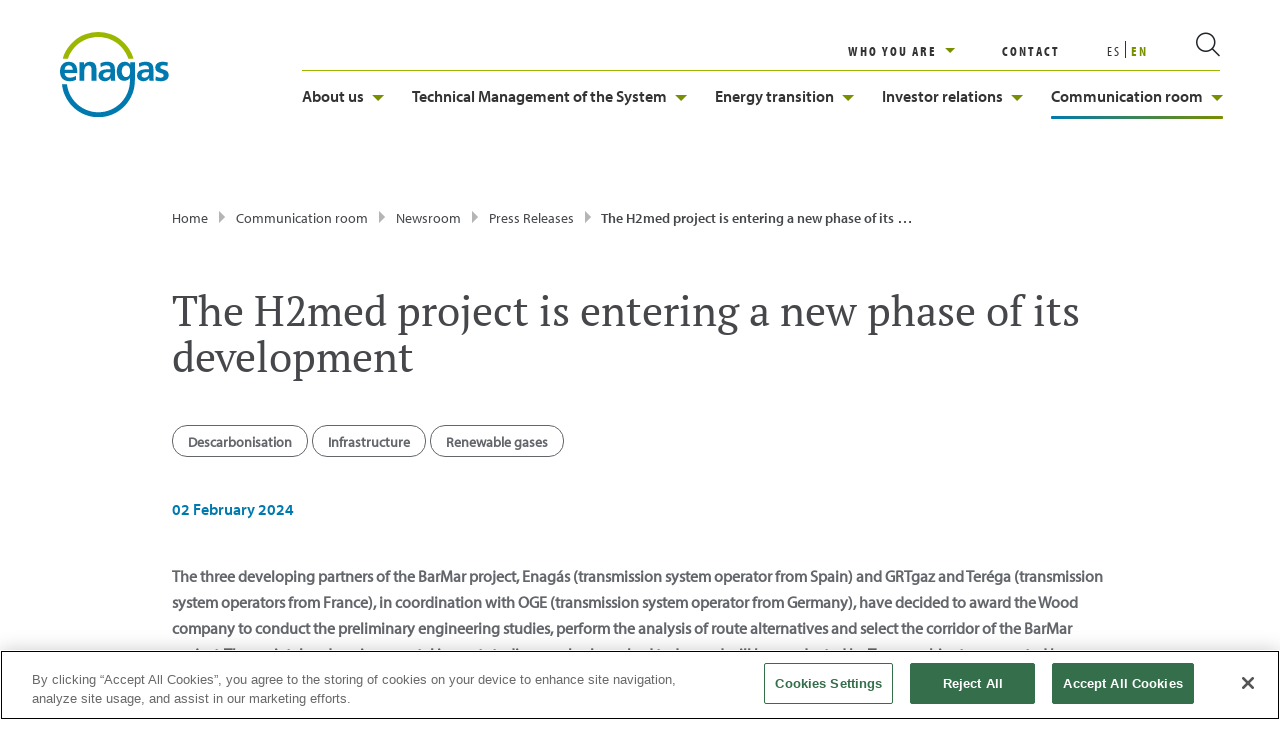

--- FILE ---
content_type: text/html;charset=utf-8
request_url: https://www.enagas.es/en/press-room/news-room/press-releases/h2med-new-phase-development/
body_size: 18583
content:

<!DOCTYPE HTML>
<html lang="en">
<head>
    <!-- Google Tag Manager -->
    <script defer="defer" type="text/javascript" src="/.rum/@adobe/helix-rum-js@%5E2/dist/rum-standalone.js"></script>
<script>(function (w, d, s, l, i) {
            w[l] = w[l] || []; w[l].push({
                'gtm.start':
                    new Date().getTime(), event: 'gtm.js'
            }); var f = d.getElementsByTagName(s)[0],
                j = d.createElement(s), dl = l != 'dataLayer' ? '&l=' + l : ''; j.async = true; j.src =
                    'https://www.googletagmanager.com/gtm.js?id=' + i + dl; f.parentNode.insertBefore(j, f);
        })(window, document, 'script', 'dataLayer', 'GTM-MVVKPCL');</script>
    <!-- End Google Tag Manager -->

    
    
        
    <!-- Inicio del aviso de consentimiento de cookies de OneTrust para enagas.es -->
 
<script src="https://cdn.cookielaw.org/scripttemplates/otSDKStub.js" type="text/javascript" charset="UTF-8" data-domain-script="019387d8-1b71-70a0-9e4b-14f4bf6596cf"></script>
<script type="text/javascript">
function OptanonWrapper() { }
</script>
<!-- Fin del aviso de consentimiento de cookies de OneTrust para enagas.es -->
    
    
    <meta charset="UTF-8"/>
    <title>The H2med project is entering a new phase of its development</title>
    <meta name="keywords" content="Infrastructure,Renewable gases,Descarbonisation"/>
    <meta name="description" content="Discover the next phase of the H2med project as Enagás, GRTgaz, and OGE partner with Wood for engineering studies.
"/>
    <meta name="template" content="page-news"/>
    <meta name="viewport" content="width=device-width, initial-scale=1"/>
    <meta name="robots" content="index,follow"/>
    <meta name="formattedTags" content="Infraestructuras|Gases renovables|Descarbonización"/>
    
    <meta name="author" content="Enagás"/>
    <meta name="publisher" content="Enagás"/>

    
    
        <meta property="releaseDate" content="2024-02-02"/>
    
    

    


	
    
<link rel="stylesheet" href="/etc.clientlibs/enagas/clientlibs/clientlib-base.lc-6f5bfe6388fe300dcf5b9c47996513c3-lc.min.css" type="text/css">






	
    
<script src="/etc.clientlibs/enagas/clientlibs/vendor/jquery.lc-1fd4921763143879bead05887ba79940-lc.min.js"></script>








     <script>
        window.dataLayer = window.dataLayer || [];
        let categories = $("meta[name='formattedTags']").attr("content");
        let enagasEQ = 'enagas=true';
        let ca = document.cookie.split(';');
        let cookieRes = 'false';
        for (var i = 0; i < ca.length; i++) {
            let c = ca[i];
            while (c.charAt(0) == ' ') c = c.substring(1, c.length);
            if (c == enagasEQ)
                cookieRes = 'true';
        }
        dataLayer.push({
            page: JSON.parse("{\x22page\u002Dnews\u002D62e78d6c85\x22:{\x22@type\x22:\x22enagas\/components\/structure\/page\u002Dnews\x22,\x22repo:modifyDate\x22:\x222025\u002D10\u002D16T08:41:51Z\x22,\x22dc:title\x22:\x22The H2med project is entering a new phase of its development\x22,\x22dc:description\x22:\x22Discover the next phase of the H2med project as Enagás, GRTgaz, and OGE partner with Wood for engineering studies.\\r\\n\x22,\x22xdm:template\x22:\x22\/conf\/enagas\/settings\/wcm\/templates\/page\u002Dnews\x22,\x22xdm:language\x22:\x22en\x22,\x22xdm:tags\x22:[\x22Infrastructure\x22,\x22Renewable gases\x22,\x22Descarbonisation\x22],\x22repo:path\x22:\x22\/content\/enagas\/en\/sala\u002Dcomunicacion\/actualidad\/notas\u002Dprensa\/2024\u002D02\u002D02\u002DNP\u002DH2med\u002Dnueva\u002Dfase\u002Ddesarrollo.html\x22}}"),
            event: 'cmp:show',
            eventInfo: {
                path: 'page.page\u002Dnews\u002D62e78d6c85'
            },
            'page_title': $(document).attr('title'),
            'page_url': $(location).attr('href'),
            'page_type': $("meta[name='template']").attr("content"),
            'enagas': cookieRes,
            'main_category': categories != undefined ? categories : '',
            'secondary_category': '',
            'release_date': $("meta[property='releaseDate']").attr("content"),
            'error': ''
        });
    </script>


    <meta property="og:title" content="The H2med project is entering a new phase of its development"/>
    <meta property="og:description" content="Discover the next phase of the H2med project as Enagás, GRTgaz, and OGE partner with Wood for engineering studies.
"/>
    <meta property="og:image" content="https://www.enagas.es/content/dam/enagas/es/imagenes/sala-comunicacion/actualidad/notas-de-prensa/2024/II-Dia-H2-H2Med-lupa.png?v=2026-01-20-20-47"/>
    <meta property="og:image:alt" content="Map of the Spanish trans-European transport network corridors"/>
    <meta property="og:url" content="https://www.enagas.es/en/press-room/news-room/press-releases/h2med-new-phase-development/"/>
    <meta property="og:type" content="website"/>
    <meta property="fb:app_id" content="170685936380274"/>

    <meta name="twitter:site" content="@enagas"/>
    <meta name="twitter:card" content="summary_large_image"/>
    <meta name="twitter:title" content="The H2med project is entering a new phase of its development"/>
    <meta name="twitter:description" content="Discover the next phase of the H2med project as Enagás, GRTgaz, and OGE partner with Wood for engineering studies.
"/>
    <meta name="twitter:image" content="https://www.enagas.es/content/dam/enagas/es/imagenes/sala-comunicacion/actualidad/notas-de-prensa/2024/II-Dia-H2-H2Med-lupa.png?v=2026-01-20-20-47"/>
    <meta name="twitter:image:alt" content="Map of the Spanish trans-European transport network corridors"/>
    <!--GOOGLE SITE VERIFICATION -->
    <meta name="google-site-verification" content="IKqXsnONOxvLzXX-f4OPperbHZYecQauFIcpry74tTQ"/>
    <!--GOOGLE SITE VERIFICATION -->
    <link rel="canonical" href="https://www.enagas.es/en/press-room/news-room/press-releases/h2med-new-phase-development/"/>
    <link rel="preload" href="https://use.typekit.net/vdo2cdv.css" as="style" onload="this.rel='stylesheet'"/>
    <noscript><link rel="stylesheet" href="https://use.typekit.net/vdo2cdv.css"/></noscript>

    <link rel="apple-touch-icon" sizes="180x180" href="/etc.clientlibs/enagas/clientlibs/clientlib-site/resources/fav-icons/apple-touch-icon.png"/>
<link rel="apple-touch-icon" sizes="120x120" href="/etc.clientlibs/enagas/clientlibs/clientlib-site/resources/fav-icons/apple-touch-icon-120x120.png"/>
<link rel="apple-touch-icon" sizes="120x120" href="/etc.clientlibs/enagas/clientlibs/clientlib-site/resources/fav-icons/apple-touch-icon-120x120-precomposed.png"/>
<link rel="apple-touch-icon" sizes="152x152" href="/etc.clientlibs/enagas/clientlibs/clientlib-site/resources/fav-icons/apple-touch-icon-152x152.png"/>
<link rel="apple-touch-icon" sizes="152x152" href="/etc.clientlibs/enagas/clientlibs/clientlib-site/resources/fav-icons/apple-touch-icon-152x152-precomposed.png"/>
<link rel="icon" type="image/png" sizes="32x32" href="/etc.clientlibs/enagas/clientlibs/clientlib-site/resources/fav-icons/favicon-32x32.png"/>
<link rel="icon" type="image/png" sizes="16x16" href="/etc.clientlibs/enagas/clientlibs/clientlib-site/resources/fav-icons/favicon-16x16.png"/>
<link rel="manifest" href="/etc.clientlibs/enagas/clientlibs/clientlib-site/resources/fav-icons/site.webmanifest"/>
<link rel="mask-icon" href="/etc.clientlibs/enagas/clientlibs/clientlib-site/resources/fav-icons/safari-pinned-tab.svg" color="#5bbad5"/>
<meta name="apple-mobile-web-app-title" content="Enag&aacute;s"/>
<meta name="application-name" content="Enag&aacute;s"/>
<meta name="msapplication-TileColor" content="#ffffff"/>
<meta name="theme-color" content="#ffffff"/>
    

    
    
    

    

    
    
<script src="/etc.clientlibs/enagas/clientlibs/clientlib-dependencies.lc-d41d8cd98f00b204e9800998ecf8427e-lc.min.js"></script>



    
    
<link rel="stylesheet" href="/etc.clientlibs/enagas/clientlibs/clientlib-dependencies.lc-d41d8cd98f00b204e9800998ecf8427e-lc.min.css" type="text/css">
<link rel="stylesheet" href="/etc.clientlibs/enagas/clientlibs/clientlib-site.lc-5da66b88502298289753162917a304fd-lc.min.css" type="text/css">



    

    
    
    <link rel="alternate" hreflang="es" href="https://www.enagas.es/es/sala-comunicacion/actualidad/notas-prensa/h2med-nueva-fase-desarrollo/"/>
<link rel="alternate" hreflang="en" href="https://www.enagas.es/en/press-room/news-room/press-releases/h2med-new-phase-development/"/>

    <link rel="alternate" href="https://www.enagas.es/en/press-room/news-room/press-releases/h2med-new-phase-development/" hreflang="x-default"/>
    
        
        <script type="application/ld+json">{"@context":"https://schema.org","@type":"BreadcrumbList","itemListElement":[{"@type":"ListItem","position":"1","name":"Home","item":"https://www.enagas.es/en/"},{"@type":"ListItem","position":"2","name":"Press releases, news and events - Enagás Communication Room ","item":"https://www.enagas.es/en/press-room/"},{"@type":"ListItem","position":"3","name":"Enagás newsroom. Press releases, news and events","item":"https://www.enagas.es/en/press-room/news-room/"},{"@type":"ListItem","position":"4","name":"Press releases of the company - Enagás","item":"https://www.enagas.es/en/press-room/news-room/press-releases/"},{"@type":"ListItem","position":"5","name":"The H2med project is entering a new phase of its development","item":"https://www.enagas.es/en/press-room/news-room/press-releases/h2med-new-phase-development/"}]}</script>
    
    

    
        
            

    <script type="application/ld+json">
        {
  "@context" : "http://schema.org",
  "@type" : "WebPage",
  "url" : "https://www.enagas.es/en/press-room/news-room/press-releases/h2med-new-phase-development/",
  "name" : "The H2med project is entering a new phase of its development",
  "description" : "Discover the next phase of the H2med project as Enagás, GRTgaz, and OGE partner with Wood for engineering studies.\r\n",
  "reviewedBy" : {
    "@type" : "Organization",
    "name" : "Enagás"
  }
}
    </script>

    <script type="application/ld+json">
        {
  "@context" : "https://schema.org",
  "@type" : "NewsArticle",
  "mainEntityOfPage" : {
    "@type" : "WebPage",
    "@id" : "https://www.enagas.es/en/press-room/news-room/press-releases/h2med-new-phase-development/"
  },
  "headline" : "The H2med project is entering a new phase of its development",
  "image" : "https://www.enagas.es/content/dam/enagas/es/imagenes/sala-comunicacion/actualidad/notas-de-prensa/2024/II-Dia-H2-H2Med-lupa.png",
  "datePublished" : "2024-02-02T13:05:00.000Z",
  "dateModified" : "2024-02-02T13:05:00.000Z",
  "author" : {
    "@type" : "Organization",
    "name" : "Enagás"
  },
  "publisher" : {
    "@type" : "Organization",
    "name" : "Enagás Noticias",
    "logo" : {
      "@type" : "ImageObject",
      "url" : "https://www.enagas.es/etc.clientlibs/enagas/clientlibs/clientlib-site/resources/imgs/logo-enagas-520x520-1.png/",
      "width" : "520",
      "height" : "520"
    }
  }
}
    </script>

    

    

    

    

        
    
</head>

<body class="page-news page basicpage  " id="page-news-62e78d6c85" data-cmp-data-layer-enabled>
<a class="skip-to-content" href="#maincontent">Jump to main content</a>
<!-- Google Tag Manager (noscript) -->
<noscript>
    <iframe src="https://www.googletagmanager.com/ns.html?id=GTM-MVVKPCL" height="0" width="0" style="display:none; visibility:hidden" title="Google Tag Manager"></iframe>
</noscript>
<!-- End Google Tag Manager (noscript) -->



    




    



    
<div class="experiencefragment-header header-xf experiencefragment"><div class="no-author">
	<div class="cmp-experiencefragment cmp-experiencefragment--"><div class="xfpage page basicpage">


    
    
    
    <div id="container-f54b3a871a" class="cmp-container">
        
        <div class="header">

    



	
    
<link rel="stylesheet" href="/etc.clientlibs/enagas/clientlibs/components/header.lc-be84675f29e0be434977d0a74915853a-lc.min.css" type="text/css">




	<header>
		<div class="header-block-gene">
			<div class="block-logo">
				


    



	
    
<link rel="stylesheet" href="/etc.clientlibs/enagas/clientlibs/components/logolist.lc-d41d8cd98f00b204e9800998ecf8427e-lc.min.css" type="text/css">




<ul>
	<li>
		
			<a href="/en/" target="_self" title="logo" aria-label="logo">
				<picture>
					<img loading="lazy" src="/adobe/dynamicmedia/deliver/dm-aid--c4af04b1-7fcc-464e-b7a1-06864ed4223a/logo_enagas.svg.webp?width=180&preferwebp=true" alt="logo" width="100%" height="auto"/>
				</picture>
			</a>
		
		
	</li>

</ul>


	
    <script defer src="/etc.clientlibs/enagas/clientlibs/components/logolist.lc-d41d8cd98f00b204e9800998ecf8427e-lc.min.js"></script>



			</div>
			<div class="block-gene">
				<div class="section-alpha">
					<div class="who-are-you-section" role="region" aria-label="Who are you section" tabindex="0">
						


    



	
    





<div class="container cc13">
	<div class="title-section">
		<div class="title">
  <div data-cmp-data-layer="{&#34;title-a77827e655&#34;:{&#34;@type&#34;:&#34;enagas/components/content/title&#34;,&#34;repo:modifyDate&#34;:&#34;2022-01-18T16:48:32Z&#34;,&#34;dc:title&#34;:&#34;WHO YOU ARE&#34;}}" id="title-a77827e655" class="cmp-title">
 <p class="cmp-title__text">WHO YOU ARE</p>
</div>

    

</div>

	</div>
	<ul class="link-list" role="list">
		
			<li role="listitem">
				<a href="/en/partners-and-affiliates/" target="_self" aria-label="PARTNERS AND AFFILIATES">PARTNERS AND AFFILIATES</a>
			</li>
		
			<li role="listitem">
				<a href="/en/minority-shareholders/" target="_self" aria-label="MINORITY SHAREHOLDERS">MINORITY SHAREHOLDERS</a>
			</li>
		
			<li role="listitem">
				<a href="/en/innovators-and-entrepreneurs/" target="_self" aria-label="INNOVATIVE AND ENTREPRENEURS">INNOVATIVE AND ENTREPRENEURS</a>
			</li>
		
			<li role="listitem">
				<a href="/en/future-professionals/" target="_self" aria-label="FUTURE PROFESSIONALS">FUTURE PROFESSIONALS</a>
			</li>
		
			<li role="listitem">
				<a href="/en/customers/" target="_self" aria-label="CUSTOMERS">CUSTOMERS</a>
			</li>
		
			<li role="listitem">
				<a href="/en/about-us/suppliers/how-to-become-a-supplier/" target="_self" aria-label="NEW SUPPLIERS">NEW SUPPLIERS</a>
			</li>
		
	</ul>
</div>


	
    




					</div>
					<div class="contact-section" role="region" aria-label="Contact us">
						

    


<a href="/en/contact/" target="_self" title=" "> CONTACT</a>




    




					</div>
					<div class="language-section" role="region" aria-label="Language selector">
						
							<ul class="menu-idiomas" id="language-selector">
								<li>

									<a class="item " href="/es/sala-comunicacion/actualidad/notas-prensa/h2med-nueva-fase-desarrollo/">
										ES
									</a>
								</li>
							
								<li>

									<a class="item active" href="/en/press-room/news-room/press-releases/h2med-new-phase-development/">
										EN
									</a>
								</li>
							</ul>

						
					</div>
					<div class="icon-links-section" role="region" aria-label="Quick access menu">
						


    



	
    




<ul>
	
</ul>


	
    


					</div>
					<div class="search-section" role="search" aria-label="Website search" tabindex="0">
						<div class="no-author">
							<div class="cmp-experiencefragment cmp-experiencefragment--" id="exp-fragment-search" style="display: none;"><div class="xfpage page basicpage">


    
    <div id="container-fc06b17618" class="cmp-container">
        


<div class="aem-Grid aem-Grid--12 aem-Grid--default--12 ">
    
    <div class="headersearchsolr aem-GridColumn aem-GridColumn--default--12">

    



	
    
<link rel="stylesheet" href="/etc.clientlibs/enagas/clientlibs/components/headersearch.lc-d0368a4a0d483dc809651b2460e1df4e-lc.min.css" type="text/css">





<div id="cmp-headersearch" class="cmp-headersearch-container" data-result="https://www.enagas.es/en/search-results/">
	<div class="headersearch-block-gene">
		<div class="block-logo">
			


    



	
    




<ul>
	<li>
		
			<a href="/en/" target="_self" title="logo" aria-label="logo">
				<picture>
					<img loading="lazy" src="/adobe/dynamicmedia/deliver/dm-aid--c4af04b1-7fcc-464e-b7a1-06864ed4223a/logo_enagas.svg.webp?width=180&preferwebp=true" alt="logo" width="100%" height="auto"/>
				</picture>
			</a>
		
		
	</li>

</ul>


	
    


		</div>

		<span class="icon icon-close-mobile"></span>

		<div class="searchbar-container">
			<span class="icon icon-search"></span>
			<input class="searchbar" placeholder="What are you looking for?" aria-label="search" name="search"/>
			<span class="icon icon-close"></span>
		</div>
	</div>
	<div class="search-display">
		<div class="most-searched">
			


    



	
    





<div class="container cc13">
	<div class="title-section">
		<div class="title">
  <div data-cmp-data-layer="{&#34;title-3bbe9818e9&#34;:{&#34;@type&#34;:&#34;enagas/components/content/title&#34;,&#34;repo:modifyDate&#34;:&#34;2023-12-12T13:11:55Z&#34;,&#34;dc:title&#34;:&#34;Most wanted&#34;}}" id="title-3bbe9818e9" class="cmp-title">
 <p class="cmp-title__text">Most wanted</p>
</div>

    

</div>

	</div>
	<ul class="link-list" role="list">
		
			<li role="listitem">
				<a href="/en/resultados-busqueda-old/" target="_self" title="Who we are" aria-label="Who we are">Who we are</a>
			</li>
		
			<li role="listitem">
				<a href="/en/about-us/sustainability/" target="_self" title="Our sustainable strategy" aria-label="Our sustainable strategy">Our sustainable strategy</a>
			</li>
		
			<li role="listitem">
				<a href="/en/technical-management-system/general-information/" target="_self" title="The GTS" aria-label="The GTS">The GTS</a>
			</li>
		
			<li role="listitem">
				<a href="/en/energy-transition/hydrogen-network/" target="_self" title="The hydrogen network" aria-label="The hydrogen network">The hydrogen network</a>
			</li>
		
			<li role="listitem">
				<a href="/en/energy-transition/gas-network/gas-infrastructure/" target="_self" title="Gas infrastructures" aria-label="Gas infrastructures">Gas infrastructures</a>
			</li>
		
	</ul>
</div>


	
    




		</div>

		<div class="search-results">
		</div>

		<div class="need-help">
			

    


<div class="neednelp">
	<div class="txt-needhelp">
		Need help?
	</div>
	<div class="link-contact">
		

    


<a href="/en/contact/" target="_self" title=" "> Contact us</a>




    




	</div>
	<div class="txt-needhelp">
		Enagás in the networks
	</div>
	<div class="enagasnetwork">
		

    

<div class="rrss-component">

    
        
    



    

    <div class="rrss-block">
        <div class="container-page">
            <div class="title-block">
                
            </div>

            <div class="rrss--wrapper" role="navigation" aria-label="Social networks">
                <div class="rrss-item-container">
                    <a href="https://twitter.com/enagas" rel="me" title="Twitter Enagás" class="rrss__item" target="_blank" aria-label="Twitter Enagás">
                        <span class="icon icon-Twitter-new" aria-hidden="true">
                            <span class="rrss-tittle Twitter Enagás" style="display: none">Twitter Enagás</span>
                        </span>   
                    </a>
                </div>
                <div class="rrss-item-container">
                    <a href="https://es.linkedin.com/company/enagas" rel="me" title="LinkedIn Enagás" class="rrss__item" target="_blank" aria-label="LinkedIn Enagás">
                        <span class="icon icon-Linkedin-new" aria-hidden="true">
                            <span class="rrss-tittle LinkedIn Enagás" style="display: none">LinkedIn Enagás</span>
                        </span>    
                    </a>
                </div>
                <div class="rrss-item-container">
                    <a href="https://www.facebook.com/EnagasOficial/" rel="me" title="Facebook Enagás" class="rrss__item" target="_blank" aria-label="Facebook Enagás">
                        <span class="icon icon-Facebook-new" aria-hidden="true">
                            <span class="rrss-tittle Facebook Enagás" style="display: none">Facebook Enagás</span>
                        </span>
                    </a>
                </div>
                <div class="rrss-item-container">
                    <a href="https://www.youtube.com/channel/UC1gEGcl-G7p8INsNKe9YZyg" rel="me" title="YouTube Enagás" class="rrss__item" target="_blank" aria-label="YouTube Enagás">
                        <span class="icon icon-Youtube-new" aria-hidden="true">
                            <span class="rrss-tittle YouTube Enagás" style="display: none">YouTube Enagás</span>
                        </span>
                    </a>
                </div>
                
            </div>
        </div>
    </div>

    
        
    

    

</div>
	</div>
</div>





		</div>
	</div>
</div>

<div id="resource-path-searchSolr" data-node-path="/content/experience-fragments/enagas/en/search/solr/jcr:content/root/headersearchsolr"></div>
<div id="resource-page-path" data-node-path="/content/enagas/en/sala-comunicacion/actualidad/notas-prensa/2024-02-02-NP-H2med-nueva-fase-desarrollo"></div>


	
    <script defer src="/etc.clientlibs/enagas/clientlibs/components/headersearchsolr.lc-69da7973a8cd6fc378073be383c37af9-lc.min.js"></script>


</div>

    
</div>

    </div>

    
</div>
</div>
						</div>
						<i class="cmp-search__icon" data-cmp-hook-search="icon"></i>
						<span class="icon-menu icon-eng-Menu"></span>
					</div>
				</div>
				<div class="navigation-menu">
					<span class="icon icon-eng-Cerrar"></span>
					
<nav id="navigation-89ac3ebab9" class="cmp-navigation" itemscope itemtype="http://schema.org/SiteNavigationElement" data-cmp-data-layer="{&#34;navigation-89ac3ebab9&#34;:{&#34;@type&#34;:&#34;enagas/components/content/navigation&#34;,&#34;repo:modifyDate&#34;:&#34;2021-06-29T11:17:06Z&#34;}}">
    <ul class="cmp-navigation__group">
        
      <li class="cmp-navigation__item cmp-navigation__item--level-0 " data-cmp-data-layer="{&#34;navigation-89ac3ebab9-item-f8927734a9&#34;:{&#34;@type&#34;:&#34;enagas/components/content/navigation/item&#34;,&#34;repo:modifyDate&#34;:&#34;2022-06-05T15:24:29Z&#34;,&#34;dc:title&#34;:&#34;About us&#34;,&#34;xdm:linkURL&#34;:&#34;/en/about-us/&#34;}}">
          
    
    <a href="/en/about-us/" title="About us" data-cmp-clickable class="cmp-navigation__item-link ">About us<span></span>
    </a>
    
        <div class="page-description">
            <p class="block-description">
                <a href="/en/about-us/" title="Find out about our activity and our team, our sustainability strategy and the regulatory framework of our sector.">Find out about our activity and our team, our sustainability strategy and the regulatory framework of our sector.</a>
            </p>
        </div>
     

          
            <div class="level2-menu">
                <div class="block-level">
                    
    <ul class="cmp-navigation__group">
        
      <li class="cmp-navigation__item cmp-navigation__item--level-1 " data-cmp-data-layer="{&#34;navigation-89ac3ebab9-item-d6e9f0e886&#34;:{&#34;@type&#34;:&#34;enagas/components/content/navigation/item&#34;,&#34;repo:modifyDate&#34;:&#34;2022-06-05T15:24:29Z&#34;,&#34;dc:title&#34;:&#34;Who we are&#34;,&#34;xdm:linkURL&#34;:&#34;/en/about-us/who-we-are/&#34;}}">
          
    
    <a href="/en/about-us/who-we-are/" title="Who we are" data-cmp-clickable class="cmp-navigation__item-link ">Who we are<span></span>
    </a>
     

          
            <div class="level2-menu">
                <div class="block-level">
                    
    <ul class="cmp-navigation__group">
        
      <li class="cmp-navigation__item cmp-navigation__item--level-2 " data-cmp-data-layer="{&#34;navigation-89ac3ebab9-item-3fb756f004&#34;:{&#34;@type&#34;:&#34;enagas/components/content/navigation/item&#34;,&#34;repo:modifyDate&#34;:&#34;2022-06-05T15:24:29Z&#34;,&#34;dc:title&#34;:&#34;The team&#34;,&#34;xdm:linkURL&#34;:&#34;/en/about-us/who-we-are/the-team/&#34;}}">
          
    
    <a href="/en/about-us/who-we-are/the-team/" title="The team" data-cmp-clickable class="cmp-navigation__item-link ">The team<span></span>
    </a>
     

          
      </li>

        
    
        
      <li class="cmp-navigation__item cmp-navigation__item--level-2 " data-cmp-data-layer="{&#34;navigation-89ac3ebab9-item-0f58a56a4f&#34;:{&#34;@type&#34;:&#34;enagas/components/content/navigation/item&#34;,&#34;repo:modifyDate&#34;:&#34;2022-06-05T15:24:29Z&#34;,&#34;dc:title&#34;:&#34;Enagás Group&#34;,&#34;xdm:linkURL&#34;:&#34;/en/about-us/who-we-are/enagas-group/&#34;}}">
          
    
    <a href="/en/about-us/who-we-are/enagas-group/" title="Enagás Group" data-cmp-clickable class="cmp-navigation__item-link ">Enagás Group<span></span>
    </a>
     

          
      </li>

        
    
        
      <li class="cmp-navigation__item cmp-navigation__item--level-2 " data-cmp-data-layer="{&#34;navigation-89ac3ebab9-item-065fd3f296&#34;:{&#34;@type&#34;:&#34;enagas/components/content/navigation/item&#34;,&#34;repo:modifyDate&#34;:&#34;2022-07-12T14:25:57Z&#34;,&#34;dc:title&#34;:&#34;Our purpose&#34;,&#34;xdm:linkURL&#34;:&#34;/en/about-us/who-we-are/our-purpose/&#34;}}">
          
    
    <a href="/en/about-us/who-we-are/our-purpose/" title="Our purpose" data-cmp-clickable class="cmp-navigation__item-link ">Our purpose<span></span>
    </a>
     

          
      </li>

        
    
        
      <li class="cmp-navigation__item cmp-navigation__item--level-2 " data-cmp-data-layer="{&#34;navigation-89ac3ebab9-item-4fa86e2dca&#34;:{&#34;@type&#34;:&#34;enagas/components/content/navigation/item&#34;,&#34;repo:modifyDate&#34;:&#34;2022-06-05T15:24:29Z&#34;,&#34;dc:title&#34;:&#34;Where we are&#34;,&#34;xdm:linkURL&#34;:&#34;/en/about-us/who-we-are/where-we-are/&#34;}}">
          
    
    <a href="/en/about-us/who-we-are/where-we-are/" title="Where we are" data-cmp-clickable class="cmp-navigation__item-link ">Where we are<span></span>
    </a>
     

          
      </li>

        
    
        
      <li class="cmp-navigation__item cmp-navigation__item--level-2 " data-cmp-data-layer="{&#34;navigation-89ac3ebab9-item-5734d6f6dd&#34;:{&#34;@type&#34;:&#34;enagas/components/content/navigation/item&#34;,&#34;repo:modifyDate&#34;:&#34;2022-06-05T15:24:29Z&#34;,&#34;dc:title&#34;:&#34;Key indicators&#34;,&#34;xdm:linkURL&#34;:&#34;/en/about-us/who-we-are/key-indicators/&#34;}}">
          
    
    <a href="/en/about-us/who-we-are/key-indicators/" title="Key indicators" data-cmp-clickable class="cmp-navigation__item-link ">Key indicators<span></span>
    </a>
     

          
      </li>

        
    
        
      <li class="cmp-navigation__item cmp-navigation__item--level-2 " data-cmp-data-layer="{&#34;navigation-89ac3ebab9-item-8fa2adc18b&#34;:{&#34;@type&#34;:&#34;enagas/components/content/navigation/item&#34;,&#34;repo:modifyDate&#34;:&#34;2022-06-13T07:10:02Z&#34;,&#34;dc:title&#34;:&#34;Ethics and integrity&#34;,&#34;xdm:linkURL&#34;:&#34;/en/about-us/who-we-are/ethics-integrity/&#34;}}">
          
    
    <a href="/en/about-us/who-we-are/ethics-integrity/" title="Ethics and integrity" data-cmp-clickable class="cmp-navigation__item-link ">Ethics and integrity<span></span>
    </a>
     

          
            <div class="level2-menu">
                <div class="block-level">
                    
    <ul class="cmp-navigation__group">
        
      <li class="cmp-navigation__item cmp-navigation__item--level-3 " data-cmp-data-layer="{&#34;navigation-89ac3ebab9-item-a774856e47&#34;:{&#34;@type&#34;:&#34;enagas/components/content/navigation/item&#34;,&#34;repo:modifyDate&#34;:&#34;2023-04-18T15:03:01Z&#34;,&#34;dc:title&#34;:&#34;Transparency and fiscal responsibility&#34;,&#34;xdm:linkURL&#34;:&#34;/en/about-us/who-we-are/ethics-integrity/transparency-fiscal-responsability/&#34;}}">
          
    
    <a href="/en/about-us/who-we-are/ethics-integrity/transparency-fiscal-responsability/" title="Transparency and fiscal responsibility" data-cmp-clickable class="cmp-navigation__item-link ">Transparency and fiscal responsibility<span></span>
    </a>
     

          
      </li>

        
    </ul>

                </div>
            </div>
          
      </li>

        
    </ul>

                </div>
            </div>
          
      </li>

        
    
        
      <li class="cmp-navigation__item cmp-navigation__item--level-1 " data-cmp-data-layer="{&#34;navigation-89ac3ebab9-item-b8157f1b8d&#34;:{&#34;@type&#34;:&#34;enagas/components/content/navigation/item&#34;,&#34;repo:modifyDate&#34;:&#34;2022-06-13T07:09:38Z&#34;,&#34;dc:title&#34;:&#34;People and talent&#34;,&#34;xdm:linkURL&#34;:&#34;/en/about-us/people-talent/&#34;}}">
          
    
    <a href="/en/about-us/people-talent/" title="People and talent" data-cmp-clickable class="cmp-navigation__item-link ">People and talent<span></span>
    </a>
     

          
            <div class="level2-menu">
                <div class="block-level">
                    
    <ul class="cmp-navigation__group">
        
      <li class="cmp-navigation__item cmp-navigation__item--level-2 " data-cmp-data-layer="{&#34;navigation-89ac3ebab9-item-2fec2aab2a&#34;:{&#34;@type&#34;:&#34;enagas/components/content/navigation/item&#34;,&#34;repo:modifyDate&#34;:&#34;2022-06-13T07:09:38Z&#34;,&#34;dc:title&#34;:&#34;Our model&#34;,&#34;xdm:linkURL&#34;:&#34;/en/about-us/people-talent/our-model/&#34;}}">
          
    
    <a href="/en/about-us/people-talent/our-model/" title="Our model" data-cmp-clickable class="cmp-navigation__item-link ">Our model<span></span>
    </a>
     

          
      </li>

        
    
        
      <li class="cmp-navigation__item cmp-navigation__item--level-2 " data-cmp-data-layer="{&#34;navigation-89ac3ebab9-item-9d46413582&#34;:{&#34;@type&#34;:&#34;enagas/components/content/navigation/item&#34;,&#34;repo:modifyDate&#34;:&#34;2022-06-15T08:26:59Z&#34;,&#34;dc:title&#34;:&#34;Diversity, inclusion and work-life balance&#34;,&#34;xdm:linkURL&#34;:&#34;/en/about-us/people-talent/diversity-inclusion-work-life-balance/&#34;}}">
          
    
    <a href="/en/about-us/people-talent/diversity-inclusion-work-life-balance/" title="Diversity, inclusion and work-life balance" data-cmp-clickable class="cmp-navigation__item-link ">Diversity, inclusion and work-life balance<span></span>
    </a>
     

          
      </li>

        
    
        
      <li class="cmp-navigation__item cmp-navigation__item--level-2 " data-cmp-data-layer="{&#34;navigation-89ac3ebab9-item-42c82b0c20&#34;:{&#34;@type&#34;:&#34;enagas/components/content/navigation/item&#34;,&#34;repo:modifyDate&#34;:&#34;2022-06-13T07:09:39Z&#34;,&#34;dc:title&#34;:&#34;Health and safety&#34;,&#34;xdm:linkURL&#34;:&#34;/en/about-us/people-talent/health-safety/&#34;}}">
          
    
    <a href="/en/about-us/people-talent/health-safety/" title="Health and safety" data-cmp-clickable class="cmp-navigation__item-link ">Health and safety<span></span>
    </a>
     

          
      </li>

        
    
        
      <li class="cmp-navigation__item cmp-navigation__item--level-2 " data-cmp-data-layer="{&#34;navigation-89ac3ebab9-item-583e2dbd4f&#34;:{&#34;@type&#34;:&#34;enagas/components/content/navigation/item&#34;,&#34;repo:modifyDate&#34;:&#34;2022-06-13T07:09:39Z&#34;,&#34;dc:title&#34;:&#34;Training and talent development&#34;,&#34;xdm:linkURL&#34;:&#34;/en/about-us/people-talent/training/&#34;}}">
          
    
    <a href="/en/about-us/people-talent/training/" title="Training and talent development" data-cmp-clickable class="cmp-navigation__item-link ">Training and talent development<span></span>
    </a>
     

          
      </li>

        
    
        
      <li class="cmp-navigation__item cmp-navigation__item--level-2 " data-cmp-data-layer="{&#34;navigation-89ac3ebab9-item-84cdc28fe5&#34;:{&#34;@type&#34;:&#34;enagas/components/content/navigation/item&#34;,&#34;repo:modifyDate&#34;:&#34;2022-06-21T15:11:19Z&#34;,&#34;dc:title&#34;:&#34;Join Enagás&#34;,&#34;xdm:linkURL&#34;:&#34;/en/about-us/people-talent/join-enagas/&#34;}}">
          
    
    <a href="/en/about-us/people-talent/join-enagas/" title="Join Enagás" data-cmp-clickable class="cmp-navigation__item-link ">Join Enagás<span></span>
    </a>
     

          
      </li>

        
    </ul>

                </div>
            </div>
          
      </li>

        
    
        
      <li class="cmp-navigation__item cmp-navigation__item--level-1 " data-cmp-data-layer="{&#34;navigation-89ac3ebab9-item-9217bfccd5&#34;:{&#34;@type&#34;:&#34;enagas/components/content/navigation/item&#34;,&#34;repo:modifyDate&#34;:&#34;2022-06-13T07:09:40Z&#34;,&#34;dc:title&#34;:&#34;Sustainability&#34;,&#34;xdm:linkURL&#34;:&#34;/en/about-us/sustainability/&#34;}}">
          
    
    <a href="/en/about-us/sustainability/" title="Sustainability" data-cmp-clickable class="cmp-navigation__item-link ">Sustainability<span></span>
    </a>
     

          
            <div class="level2-menu">
                <div class="block-level">
                    
    <ul class="cmp-navigation__group">
        
      <li class="cmp-navigation__item cmp-navigation__item--level-2 " data-cmp-data-layer="{&#34;navigation-89ac3ebab9-item-4db13b6ebd&#34;:{&#34;@type&#34;:&#34;enagas/components/content/navigation/item&#34;,&#34;repo:modifyDate&#34;:&#34;2022-06-13T07:09:40Z&#34;,&#34;dc:title&#34;:&#34;Sustainable strategy and management&#34;,&#34;xdm:linkURL&#34;:&#34;/en/about-us/sustainability/strategy-sustainable-management/&#34;}}">
          
    
    <a href="/en/about-us/sustainability/strategy-sustainable-management/" title="Sustainable strategy and management" data-cmp-clickable class="cmp-navigation__item-link ">Sustainable strategy and management<span></span>
    </a>
     

          
      </li>

        
    
        
      <li class="cmp-navigation__item cmp-navigation__item--level-2 " data-cmp-data-layer="{&#34;navigation-89ac3ebab9-item-eb36002bf7&#34;:{&#34;@type&#34;:&#34;enagas/components/content/navigation/item&#34;,&#34;repo:modifyDate&#34;:&#34;2022-06-13T07:09:40Z&#34;,&#34;dc:title&#34;:&#34;2030 Agenda&#34;,&#34;xdm:linkURL&#34;:&#34;/en/about-us/sustainability/2030-agenda/&#34;}}">
          
    
    <a href="/en/about-us/sustainability/2030-agenda/" title="2030 Agenda" data-cmp-clickable class="cmp-navigation__item-link ">2030 Agenda<span></span>
    </a>
     

          
      </li>

        
    
        
      <li class="cmp-navigation__item cmp-navigation__item--level-2 " data-cmp-data-layer="{&#34;navigation-89ac3ebab9-item-038e15e0cd&#34;:{&#34;@type&#34;:&#34;enagas/components/content/navigation/item&#34;,&#34;repo:modifyDate&#34;:&#34;2022-06-13T07:09:40Z&#34;,&#34;dc:title&#34;:&#34;Indices and recognition&#34;,&#34;xdm:linkURL&#34;:&#34;/en/about-us/sustainability/indices-recognition/&#34;}}">
          
    
    <a href="/en/about-us/sustainability/indices-recognition/" title="Indices and recognition" data-cmp-clickable class="cmp-navigation__item-link ">Indices and recognition<span></span>
    </a>
     

          
      </li>

        
    
        
      <li class="cmp-navigation__item cmp-navigation__item--level-2 " data-cmp-data-layer="{&#34;navigation-89ac3ebab9-item-7bf9a5911d&#34;:{&#34;@type&#34;:&#34;enagas/components/content/navigation/item&#34;,&#34;repo:modifyDate&#34;:&#34;2022-06-13T07:09:41Z&#34;,&#34;dc:title&#34;:&#34;Good governance&#34;,&#34;xdm:linkURL&#34;:&#34;/en/about-us/sustainability/buen-gobierno/&#34;}}">
          
    
    <a href="/en/investor-relations/corporate-governance/" title="Good governance" data-cmp-clickable class="cmp-navigation__item-link page-section">Good governance<span></span>
    </a>
     

          
      </li>

        
    
        
      <li class="cmp-navigation__item cmp-navigation__item--level-2 " data-cmp-data-layer="{&#34;navigation-89ac3ebab9-item-b8d6d4e3b4&#34;:{&#34;@type&#34;:&#34;enagas/components/content/navigation/item&#34;,&#34;repo:modifyDate&#34;:&#34;2022-06-16T10:19:45Z&#34;,&#34;dc:title&#34;:&#34;Environment&#34;,&#34;xdm:linkURL&#34;:&#34;/en/about-us/sustainability/environment/&#34;}}">
          
    
    <a href="/en/about-us/sustainability/environment/" title="Environment" data-cmp-clickable class="cmp-navigation__item-link ">Environment<span></span>
    </a>
     

          
      </li>

        
    
        
      <li class="cmp-navigation__item cmp-navigation__item--level-2 " data-cmp-data-layer="{&#34;navigation-89ac3ebab9-item-ac9bbbaba1&#34;:{&#34;@type&#34;:&#34;enagas/components/content/navigation/item&#34;,&#34;repo:modifyDate&#34;:&#34;2022-06-13T07:09:42Z&#34;,&#34;dc:title&#34;:&#34;Social&#34;,&#34;xdm:linkURL&#34;:&#34;/en/about-us/sustainability/social/&#34;}}">
          
    
    <a href="/en/about-us/sustainability/social/" title="Social" data-cmp-clickable class="cmp-navigation__item-link ">Social<span></span>
    </a>
     

          
      </li>

        
    </ul>

                </div>
            </div>
          
      </li>

        
    
        
      <li class="cmp-navigation__item cmp-navigation__item--level-1 " data-cmp-data-layer="{&#34;navigation-89ac3ebab9-item-baaa5e16b4&#34;:{&#34;@type&#34;:&#34;enagas/components/content/navigation/item&#34;,&#34;repo:modifyDate&#34;:&#34;2023-03-08T16:58:38Z&#34;,&#34;dc:title&#34;:&#34;Whistleblowing Channel&#34;,&#34;xdm:linkURL&#34;:&#34;/en/about-us/whistleblowing-channel/&#34;}}">
          
    
    <a href="/en/about-us/whistleblowing-channel/" title="Whistleblowing Channel" data-cmp-clickable class="cmp-navigation__item-link ">Whistleblowing Channel<span></span>
    </a>
     

          
      </li>

        
    
        
      <li class="cmp-navigation__item cmp-navigation__item--level-1 " data-cmp-data-layer="{&#34;navigation-89ac3ebab9-item-783e9d39c4&#34;:{&#34;@type&#34;:&#34;enagas/components/content/navigation/item&#34;,&#34;repo:modifyDate&#34;:&#34;2022-06-13T07:09:42Z&#34;,&#34;dc:title&#34;:&#34;Suppliers&#34;,&#34;xdm:linkURL&#34;:&#34;/en/about-us/suppliers/&#34;}}">
          
    
    <a href="/en/about-us/suppliers/" title="Suppliers" data-cmp-clickable class="cmp-navigation__item-link ">Suppliers<span></span>
    </a>
     

          
      </li>

        
    
        
      <li class="cmp-navigation__item cmp-navigation__item--level-1 " data-cmp-data-layer="{&#34;navigation-89ac3ebab9-item-adb1a1326e&#34;:{&#34;@type&#34;:&#34;enagas/components/content/navigation/item&#34;,&#34;repo:modifyDate&#34;:&#34;2022-06-13T07:09:42Z&#34;,&#34;dc:title&#34;:&#34;Regulatory framework&#34;,&#34;xdm:linkURL&#34;:&#34;/en/about-us/regulatory-framework/&#34;}}">
          
    
    <a href="/en/about-us/regulatory-framework/" title="Regulatory framework" data-cmp-clickable class="cmp-navigation__item-link ">Regulatory framework<span></span>
    </a>
     

          
      </li>

        
    </ul>

                </div>
            </div>
          
      </li>

        
            <li class="destacados-section">
                <div class="destacados-0 linkslist">


    



	
    





<div class="container cc13">
	<div class="title-section">
		<div class="title">
  <div data-cmp-data-layer="{&#34;title-9232830f34&#34;:{&#34;@type&#34;:&#34;enagas/components/content/title&#34;,&#34;repo:modifyDate&#34;:&#34;2022-01-18T16:48:44Z&#34;,&#34;dc:title&#34;:&#34;Highlights&#34;}}" id="title-9232830f34" class="cmp-title">
 <p class="cmp-title__text">Highlights</p>
</div>

    

</div>

	</div>
	<ul class="link-list" role="list">
		
			<li role="listitem">
				<a href="/en/about-us/who-we-are/" target="_self" title="We Are Enagás " aria-label="#WeAreEnagás ">#WeAreEnagás </a>
			</li>
		
			<li role="listitem">
				<a href="/en/about-us/people-talent/training/" target="_self" title="Talent " aria-label="#Talent ">#Talent </a>
			</li>
		
			<li role="listitem">
				<a href="/en/about-us/sustainability/2030-agenda/" target="_self" title="Supporting SDGs " aria-label="#SupportingSDGs ">#SupportingSDGs </a>
			</li>
		
			<li role="listitem">
				<a href="/en/about-us/people-talent/diversity-inclusion-work-life-balance/" target="_self" title="Diverse Inclusive " aria-label="#DiverseInclusive ">#DiverseInclusive </a>
			</li>
		
	</ul>
</div>


	
    



</div>

                <div class="destacadoslogo-0 image">
<div data-cmp-is="image" data-cmp-lazythreshold="0" data-cmp-src="/content/experience-fragments/enagas/en/header/master/_jcr_content/root/header/menu-navegacion/destacadoslogo-0.coreimg.svg/1657273182762/corazonbienestar.svg" data-asset="/content/dam/enagas/es/imagenes/icons/CorazonBienestar.svg" data-asset-id="59e2c662-5573-425d-b721-c074356f86ea" data-title="Iconos/Enagas/Degradado/CorazonBienestar" id="image-7d3ad1db1f" class="cmp-image" itemscope itemtype="http://schema.org/ImageObject">
  
  
    

    
      
      <picture>
        <source srcset="/adobe/dynamicmedia/deliver/dm-aid--59e2c662-5573-425d-b721-c074356f86ea/corazonbienestar.svg.webp?width=1900&preferwebp=true" media="(min-width: 1600px)" type="image/webp"/>
        <source srcset="/adobe/dynamicmedia/deliver/dm-aid--59e2c662-5573-425d-b721-c074356f86ea/corazonbienestar.svg.webp?width=1600&preferwebp=true" media="(min-width: 1200px)" type="image/webp"/>
        <source srcset="/adobe/dynamicmedia/deliver/dm-aid--59e2c662-5573-425d-b721-c074356f86ea/corazonbienestar.svg.webp?width=1200&preferwebp=true" media="(min-width: 1024px)" type="image/webp"/>
        <source srcset="/adobe/dynamicmedia/deliver/dm-aid--59e2c662-5573-425d-b721-c074356f86ea/corazonbienestar.svg.webp?width=1024&preferwebp=true" media="(min-width: 768px)" type="image/webp"/>
        <img loading="lazy" fetchpriority="auto" src="/adobe/dynamicmedia/deliver/dm-aid--59e2c662-5573-425d-b721-c074356f86ea/corazonbienestar.svg.webp?width=768&preferwebp=true" class="cmp-image__image" itemprop="contentUrl" data-cmp-hook-image="image" alt="Iconos/Enagas/Degradado/CorazonBienestar" title="Iconos/Enagas/Degradado/CorazonBienestar" width="100%" height="auto"/>
      </picture>
        
    
  
  
  <meta itemprop="caption" content="Iconos/Enagas/Degradado/CorazonBienestar"/>
</div>

    
</div>

            </li>
        
    
        
      <li class="cmp-navigation__item cmp-navigation__item--level-0 " data-cmp-data-layer="{&#34;navigation-89ac3ebab9-item-184b3f84a5&#34;:{&#34;@type&#34;:&#34;enagas/components/content/navigation/item&#34;,&#34;repo:modifyDate&#34;:&#34;2022-06-05T15:24:32Z&#34;,&#34;dc:title&#34;:&#34;Technical Management of the System&#34;,&#34;xdm:linkURL&#34;:&#34;/en/technical-management-system/&#34;}}">
          
    
    <a href="/en/technical-management-system/" title="Technical Management of the System" data-cmp-clickable class="cmp-navigation__item-link ">Technical Management of the System<span></span>
    </a>
    
        <div class="page-description">
            <p class="block-description">
                <a href="/en/technical-management-system/" title="We are the TSO of the Spanish Gas System. Find out more about our work to guarantee the continuity and security of the natural gas supply.">We are the TSO of the Spanish Gas System. Find out more about our work to guarantee the continuity and security of the natural gas supply.</a>
            </p>
        </div>
     

          
            <div class="level2-menu">
                <div class="block-level">
                    
    <ul class="cmp-navigation__group">
        
      <li class="cmp-navigation__item cmp-navigation__item--level-1 " data-cmp-data-layer="{&#34;navigation-89ac3ebab9-item-9d473b4adb&#34;:{&#34;@type&#34;:&#34;enagas/components/content/navigation/item&#34;,&#34;repo:modifyDate&#34;:&#34;2022-06-05T15:24:32Z&#34;,&#34;dc:title&#34;:&#34;General information&#34;,&#34;xdm:linkURL&#34;:&#34;/en/technical-management-system/general-information/&#34;}}">
          
    
    <a href="/en/technical-management-system/general-information/" title="General information" data-cmp-clickable class="cmp-navigation__item-link ">General information<span></span>
    </a>
     

          
            <div class="level2-menu">
                <div class="block-level">
                    
    <ul class="cmp-navigation__group">
        
      <li class="cmp-navigation__item cmp-navigation__item--level-2 " data-cmp-data-layer="{&#34;navigation-89ac3ebab9-item-9ed62d0dc3&#34;:{&#34;@type&#34;:&#34;enagas/components/content/navigation/item&#34;,&#34;repo:modifyDate&#34;:&#34;2022-06-05T15:24:32Z&#34;,&#34;dc:title&#34;:&#34;The GTS&#34;,&#34;xdm:linkURL&#34;:&#34;/en/technical-management-system/general-information/the-gts/&#34;}}">
          
    
    <a href="/en/technical-management-system/general-information/the-gts/" title="The GTS" data-cmp-clickable class="cmp-navigation__item-link ">The GTS<span></span>
    </a>
     

          
      </li>

        
    
        
      <li class="cmp-navigation__item cmp-navigation__item--level-2 " data-cmp-data-layer="{&#34;navigation-89ac3ebab9-item-f849b139ae&#34;:{&#34;@type&#34;:&#34;enagas/components/content/navigation/item&#34;,&#34;repo:modifyDate&#34;:&#34;2022-06-05T15:24:32Z&#34;,&#34;dc:title&#34;:&#34;Main Control Centre&#34;,&#34;xdm:linkURL&#34;:&#34;/en/technical-management-system/general-information/main-control-centre/&#34;}}">
          
    
    <a href="/en/technical-management-system/general-information/main-control-centre/" title="Main Control Centre" data-cmp-clickable class="cmp-navigation__item-link ">Main Control Centre<span></span>
    </a>
     

          
      </li>

        
    
        
      <li class="cmp-navigation__item cmp-navigation__item--level-2 " data-cmp-data-layer="{&#34;navigation-89ac3ebab9-item-ec145844db&#34;:{&#34;@type&#34;:&#34;enagas/components/content/navigation/item&#34;,&#34;repo:modifyDate&#34;:&#34;2022-06-05T15:24:32Z&#34;,&#34;dc:title&#34;:&#34;Guarantees of origin&#34;,&#34;xdm:linkURL&#34;:&#34;/en/technical-management-system/general-information/guarantees-origin/&#34;}}">
          
    
    <a href="/en/technical-management-system/general-information/guarantees-origin/" title="Guarantees of origin" data-cmp-clickable class="cmp-navigation__item-link ">Guarantees of origin<span></span>
    </a>
     

          
      </li>

        
    
        
      <li class="cmp-navigation__item cmp-navigation__item--level-2 " data-cmp-data-layer="{&#34;navigation-89ac3ebab9-item-7ff05b8b0b&#34;:{&#34;@type&#34;:&#34;enagas/components/content/navigation/item&#34;,&#34;repo:modifyDate&#34;:&#34;2022-06-05T15:24:33Z&#34;,&#34;dc:title&#34;:&#34;Regulations and procedures&#34;,&#34;xdm:linkURL&#34;:&#34;/en/technical-management-system/general-information/regulations-procedures/&#34;}}">
          
    
    <a href="/en/technical-management-system/general-information/regulations-procedures/" title="Regulations and procedures" data-cmp-clickable class="cmp-navigation__item-link ">Regulations and procedures<span></span>
    </a>
     

          
      </li>

        
    
        
      <li class="cmp-navigation__item cmp-navigation__item--level-2 " data-cmp-data-layer="{&#34;navigation-89ac3ebab9-item-c0e39bcfb7&#34;:{&#34;@type&#34;:&#34;enagas/components/content/navigation/item&#34;,&#34;repo:modifyDate&#34;:&#34;2022-06-05T15:24:33Z&#34;,&#34;dc:title&#34;:&#34;Public inquiries&#34;,&#34;xdm:linkURL&#34;:&#34;/en/technical-management-system/general-information/public-consultations/&#34;}}">
          
    
    <a href="/en/technical-management-system/general-information/public-consultations/" title="Public inquiries" data-cmp-clickable class="cmp-navigation__item-link ">Public inquiries<span></span>
    </a>
     

          
      </li>

        
    </ul>

                </div>
            </div>
          
      </li>

        
    
        
      <li class="cmp-navigation__item cmp-navigation__item--level-1 " data-cmp-data-layer="{&#34;navigation-89ac3ebab9-item-32290fc26a&#34;:{&#34;@type&#34;:&#34;enagas/components/content/navigation/item&#34;,&#34;repo:modifyDate&#34;:&#34;2022-06-05T15:24:33Z&#34;,&#34;dc:title&#34;:&#34;Gas system processes&#34;,&#34;xdm:linkURL&#34;:&#34;/en/technical-management-system/gas-system-processes/&#34;}}">
          
    
    <a href="/en/technical-management-system/gas-system-processes/" title="Gas system processes" data-cmp-clickable class="cmp-navigation__item-link ">Gas system processes<span></span>
    </a>
     

          
            <div class="level2-menu">
                <div class="block-level">
                    
    <ul class="cmp-navigation__group">
        
      <li class="cmp-navigation__item cmp-navigation__item--level-2 " data-cmp-data-layer="{&#34;navigation-89ac3ebab9-item-18bad01a3f&#34;:{&#34;@type&#34;:&#34;enagas/components/content/navigation/item&#34;,&#34;repo:modifyDate&#34;:&#34;2022-06-05T15:24:33Z&#34;,&#34;dc:title&#34;:&#34;Authorization&#34;,&#34;xdm:linkURL&#34;:&#34;/en/technical-management-system/gas-system-processes/authorisation/&#34;}}">
          
    
    <a href="/en/technical-management-system/gas-system-processes/authorisation/" title="Authorization" data-cmp-clickable class="cmp-navigation__item-link ">Authorization<span></span>
    </a>
     

          
      </li>

        
    
        
      <li class="cmp-navigation__item cmp-navigation__item--level-2 " data-cmp-data-layer="{&#34;navigation-89ac3ebab9-item-25033910e3&#34;:{&#34;@type&#34;:&#34;enagas/components/content/navigation/item&#34;,&#34;repo:modifyDate&#34;:&#34;2022-06-05T15:24:33Z&#34;,&#34;dc:title&#34;:&#34;Guarantees&#34;,&#34;xdm:linkURL&#34;:&#34;/en/technical-management-system/gas-system-processes/guarantees/&#34;}}">
          
    
    <a href="/en/technical-management-system/gas-system-processes/guarantees/" title="Guarantees" data-cmp-clickable class="cmp-navigation__item-link ">Guarantees<span></span>
    </a>
     

          
      </li>

        
    
        
      <li class="cmp-navigation__item cmp-navigation__item--level-2 " data-cmp-data-layer="{&#34;navigation-89ac3ebab9-item-f46936a056&#34;:{&#34;@type&#34;:&#34;enagas/components/content/navigation/item&#34;,&#34;repo:modifyDate&#34;:&#34;2025-09-25T09:37:51Z&#34;,&#34;dc:title&#34;:&#34;Hydrogen connection&#34;,&#34;xdm:linkURL&#34;:&#34;/en/technical-management-system/gas-system-processes/hydrogen-connection/&#34;}}">
          
    
    <a href="/en/technical-management-system/gas-system-processes/hydrogen-connection/" title="Hydrogen connection" data-cmp-clickable class="cmp-navigation__item-link ">Hydrogen connection<span></span>
    </a>
     

          
      </li>

        
    
        
      <li class="cmp-navigation__item cmp-navigation__item--level-2 " data-cmp-data-layer="{&#34;navigation-89ac3ebab9-item-2ededac28c&#34;:{&#34;@type&#34;:&#34;enagas/components/content/navigation/item&#34;,&#34;repo:modifyDate&#34;:&#34;2022-06-05T15:24:33Z&#34;,&#34;dc:title&#34;:&#34;Contracting&#34;,&#34;xdm:linkURL&#34;:&#34;/en/technical-management-system/gas-system-processes/contracting/&#34;}}">
          
    
    <a href="/en/technical-management-system/gas-system-processes/contracting/" title="Contracting" data-cmp-clickable class="cmp-navigation__item-link ">Contracting<span></span>
    </a>
     

          
      </li>

        
    
        
      <li class="cmp-navigation__item cmp-navigation__item--level-2 " data-cmp-data-layer="{&#34;navigation-89ac3ebab9-item-be960eb911&#34;:{&#34;@type&#34;:&#34;enagas/components/content/navigation/item&#34;,&#34;repo:modifyDate&#34;:&#34;2022-06-05T15:24:33Z&#34;,&#34;dc:title&#34;:&#34;Planning and operation&#34;,&#34;xdm:linkURL&#34;:&#34;/en/technical-management-system/gas-system-processes/planning-operation/&#34;}}">
          
    
    <a href="/en/technical-management-system/gas-system-processes/planning-operation/" title="Planning and operation" data-cmp-clickable class="cmp-navigation__item-link ">Planning and operation<span></span>
    </a>
     

          
      </li>

        
    
        
      <li class="cmp-navigation__item cmp-navigation__item--level-2 " data-cmp-data-layer="{&#34;navigation-89ac3ebab9-item-0eac5666a0&#34;:{&#34;@type&#34;:&#34;enagas/components/content/navigation/item&#34;,&#34;repo:modifyDate&#34;:&#34;2022-06-05T15:24:33Z&#34;,&#34;dc:title&#34;:&#34;Measurement&#34;,&#34;xdm:linkURL&#34;:&#34;/en/technical-management-system/gas-system-processes/measurement/&#34;}}">
          
    
    <a href="/en/technical-management-system/gas-system-processes/measurement/" title="Measurement" data-cmp-clickable class="cmp-navigation__item-link ">Measurement<span></span>
    </a>
     

          
      </li>

        
    
        
      <li class="cmp-navigation__item cmp-navigation__item--level-2 " data-cmp-data-layer="{&#34;navigation-89ac3ebab9-item-47409e78b8&#34;:{&#34;@type&#34;:&#34;enagas/components/content/navigation/item&#34;,&#34;repo:modifyDate&#34;:&#34;2022-06-05T15:24:33Z&#34;,&#34;dc:title&#34;:&#34;Gas quality&#34;,&#34;xdm:linkURL&#34;:&#34;/en/technical-management-system/gas-system-processes/gas-quality/&#34;}}">
          
    
    <a href="/en/technical-management-system/gas-system-processes/gas-quality/" title="Gas quality" data-cmp-clickable class="cmp-navigation__item-link ">Gas quality<span></span>
    </a>
     

          
      </li>

        
    
        
      <li class="cmp-navigation__item cmp-navigation__item--level-2 " data-cmp-data-layer="{&#34;navigation-89ac3ebab9-item-5bdc9edda0&#34;:{&#34;@type&#34;:&#34;enagas/components/content/navigation/item&#34;,&#34;repo:modifyDate&#34;:&#34;2022-06-05T15:24:33Z&#34;,&#34;dc:title&#34;:&#34;Allocation and balancing&#34;,&#34;xdm:linkURL&#34;:&#34;/en/technical-management-system/gas-system-processes/allocation-balancing/&#34;}}">
          
    
    <a href="/en/technical-management-system/gas-system-processes/allocation-balancing/" title="Allocation and balancing" data-cmp-clickable class="cmp-navigation__item-link ">Allocation and balancing<span></span>
    </a>
     

          
      </li>

        
    
        
      <li class="cmp-navigation__item cmp-navigation__item--level-2 " data-cmp-data-layer="{&#34;navigation-89ac3ebab9-item-fa93796770&#34;:{&#34;@type&#34;:&#34;enagas/components/content/navigation/item&#34;,&#34;repo:modifyDate&#34;:&#34;2022-06-05T15:24:33Z&#34;,&#34;dc:title&#34;:&#34;Billing and settlements&#34;,&#34;xdm:linkURL&#34;:&#34;/en/technical-management-system/gas-system-processes/billing-settlements/&#34;}}">
          
    
    <a href="/en/technical-management-system/gas-system-processes/billing-settlements/" title="Billing and settlements" data-cmp-clickable class="cmp-navigation__item-link ">Billing and settlements<span></span>
    </a>
     

          
      </li>

        
    
        
      <li class="cmp-navigation__item cmp-navigation__item--level-2 " data-cmp-data-layer="{&#34;navigation-89ac3ebab9-item-b227ebc51c&#34;:{&#34;@type&#34;:&#34;enagas/components/content/navigation/item&#34;,&#34;repo:modifyDate&#34;:&#34;2022-06-05T15:24:33Z&#34;,&#34;dc:title&#34;:&#34;Markets&#34;,&#34;xdm:linkURL&#34;:&#34;/en/technical-management-system/gas-system-processes/markets/&#34;}}">
          
    
    <a href="/en/technical-management-system/gas-system-processes/markets/" title="Markets" data-cmp-clickable class="cmp-navigation__item-link ">Markets<span></span>
    </a>
     

          
      </li>

        
    
        
      <li class="cmp-navigation__item cmp-navigation__item--level-2 " data-cmp-data-layer="{&#34;navigation-89ac3ebab9-item-8fc32cf597&#34;:{&#34;@type&#34;:&#34;enagas/components/content/navigation/item&#34;,&#34;repo:modifyDate&#34;:&#34;2022-06-05T15:24:34Z&#34;,&#34;dc:title&#34;:&#34;Planning and capacity&#34;,&#34;xdm:linkURL&#34;:&#34;/en/technical-management-system/gas-system-processes/planning-capacity/&#34;}}">
          
    
    <a href="/en/technical-management-system/gas-system-processes/planning-capacity/" title="Planning and capacity" data-cmp-clickable class="cmp-navigation__item-link ">Planning and capacity<span></span>
    </a>
     

          
      </li>

        
    </ul>

                </div>
            </div>
          
      </li>

        
    
        
      <li class="cmp-navigation__item cmp-navigation__item--level-1 " data-cmp-data-layer="{&#34;navigation-89ac3ebab9-item-db0078de14&#34;:{&#34;@type&#34;:&#34;enagas/components/content/navigation/item&#34;,&#34;repo:modifyDate&#34;:&#34;2022-06-16T06:24:00Z&#34;,&#34;dc:title&#34;:&#34;Energy Data&#34;,&#34;xdm:linkURL&#34;:&#34;/en/technical-management-system/energy-data/&#34;}}">
          
    
    <a href="/en/technical-management-system/energy-data/" title="Energy Data" data-cmp-clickable class="cmp-navigation__item-link ">Energy Data<span></span>
    </a>
     

          
            <div class="level2-menu">
                <div class="block-level">
                    
    <ul class="cmp-navigation__group">
        
      <li class="cmp-navigation__item cmp-navigation__item--level-2 " data-cmp-data-layer="{&#34;navigation-89ac3ebab9-item-c260d81891&#34;:{&#34;@type&#34;:&#34;enagas/components/content/navigation/item&#34;,&#34;repo:modifyDate&#34;:&#34;2022-06-16T06:23:56Z&#34;,&#34;dc:title&#34;:&#34;Demand&#34;,&#34;xdm:linkURL&#34;:&#34;/en/technical-management-system/energy-data/demand/&#34;}}">
          
    
    <a href="/en/technical-management-system/energy-data/demand/forecast/" title="Demand" data-cmp-clickable class="cmp-navigation__item-link page-section">Demand<span></span>
    </a>
     

          
      </li>

        
    
        
      <li class="cmp-navigation__item cmp-navigation__item--level-2 " data-cmp-data-layer="{&#34;navigation-89ac3ebab9-item-9e734ad253&#34;:{&#34;@type&#34;:&#34;enagas/components/content/navigation/item&#34;,&#34;repo:modifyDate&#34;:&#34;2022-06-16T06:23:56Z&#34;,&#34;dc:title&#34;:&#34;Physical parameters&#34;,&#34;xdm:linkURL&#34;:&#34;/en/technical-management-system/energy-data/physical-parameters/&#34;}}">
          
    
    <a href="/en/technical-management-system/energy-data/physical-parameters/technical-capacity-physical-flows/" title="Physical parameters" data-cmp-clickable class="cmp-navigation__item-link page-section">Physical parameters<span></span>
    </a>
     

          
      </li>

        
    
        
      <li class="cmp-navigation__item cmp-navigation__item--level-2 " data-cmp-data-layer="{&#34;navigation-89ac3ebab9-item-286068ae36&#34;:{&#34;@type&#34;:&#34;enagas/components/content/navigation/item&#34;,&#34;repo:modifyDate&#34;:&#34;2022-06-16T06:23:56Z&#34;,&#34;dc:title&#34;:&#34;Commercial information&#34;,&#34;xdm:linkURL&#34;:&#34;/en/technical-management-system/energy-data/commercial-information/&#34;}}">
          
    
    <a href="/en/technical-management-system/energy-data/commercial-information/predicted-closing-linepack/" title="Commercial information" data-cmp-clickable class="cmp-navigation__item-link page-section">Commercial information<span></span>
    </a>
     

          
      </li>

        
    
        
      <li class="cmp-navigation__item cmp-navigation__item--level-2 " data-cmp-data-layer="{&#34;navigation-89ac3ebab9-item-6fe75e0a43&#34;:{&#34;@type&#34;:&#34;enagas/components/content/navigation/item&#34;,&#34;repo:modifyDate&#34;:&#34;2022-06-16T06:23:56Z&#34;,&#34;dc:title&#34;:&#34;GTS publications&#34;,&#34;xdm:linkURL&#34;:&#34;/en/technical-management-system/energy-data/publications/&#34;}}">
          
    
    <a href="/en/technical-management-system/energy-data/publications/" title="GTS publications" data-cmp-clickable class="cmp-navigation__item-link ">GTS publications<span></span>
    </a>
     

          
      </li>

        
    </ul>

                </div>
            </div>
          
      </li>

        
    
        
      <li class="cmp-navigation__item cmp-navigation__item--level-1 " data-cmp-data-layer="{&#34;navigation-89ac3ebab9-item-806b5bdaab&#34;:{&#34;@type&#34;:&#34;enagas/components/content/navigation/item&#34;,&#34;repo:modifyDate&#34;:&#34;2022-06-05T15:24:34Z&#34;,&#34;dc:title&#34;:&#34;Service and support&#34;,&#34;xdm:linkURL&#34;:&#34;/en/technical-management-system/service-support/&#34;}}">
          
    
    <a href="/en/technical-management-system/service-support/" title="Service and support" data-cmp-clickable class="cmp-navigation__item-link ">Service and support<span></span>
    </a>
     

          
            <div class="level2-menu">
                <div class="block-level">
                    
    <ul class="cmp-navigation__group">
        
      <li class="cmp-navigation__item cmp-navigation__item--level-2 " data-cmp-data-layer="{&#34;navigation-89ac3ebab9-item-375b6991a4&#34;:{&#34;@type&#34;:&#34;enagas/components/content/navigation/item&#34;,&#34;repo:modifyDate&#34;:&#34;2022-06-05T15:24:35Z&#34;,&#34;dc:title&#34;:&#34;Calendars&#34;,&#34;xdm:linkURL&#34;:&#34;/en/technical-management-system/service-support/calendars/&#34;}}">
          
    
    <a href="/en/technical-management-system/service-support/calendars/" title="Calendars" data-cmp-clickable class="cmp-navigation__item-link ">Calendars<span></span>
    </a>
     

          
      </li>

        
    
        
      <li class="cmp-navigation__item cmp-navigation__item--level-2 " data-cmp-data-layer="{&#34;navigation-89ac3ebab9-item-bfc9a886d5&#34;:{&#34;@type&#34;:&#34;enagas/components/content/navigation/item&#34;,&#34;repo:modifyDate&#34;:&#34;2022-06-05T15:24:35Z&#34;,&#34;dc:title&#34;:&#34;Tariffs and simulators&#34;,&#34;xdm:linkURL&#34;:&#34;/en/technical-management-system/service-support/tariffs/&#34;}}">
          
    
    <a href="/en/technical-management-system/service-support/tariffs/" title="Tariffs and simulators" data-cmp-clickable class="cmp-navigation__item-link ">Tariffs and simulators<span></span>
    </a>
     

          
      </li>

        
    
        
      <li class="cmp-navigation__item cmp-navigation__item--level-2 " data-cmp-data-layer="{&#34;navigation-89ac3ebab9-item-b2278c46b9&#34;:{&#34;@type&#34;:&#34;enagas/components/content/navigation/item&#34;,&#34;repo:modifyDate&#34;:&#34;2022-06-05T15:24:35Z&#34;,&#34;dc:title&#34;:&#34;Access and connection&#34;,&#34;xdm:linkURL&#34;:&#34;/en/technical-management-system/service-support/access-connection/&#34;}}">
          
    
    <a href="/en/technical-management-system/service-support/access-connection/" title="Access and connection" data-cmp-clickable class="cmp-navigation__item-link ">Access and connection<span></span>
    </a>
     

          
      </li>

        
    </ul>

                </div>
            </div>
          
      </li>

        
    </ul>

                </div>
            </div>
          
      </li>

        
            <li class="destacados-section">
                <div class="destacados-1 linkslist">


    



	
    





<div class="container cc13">
	<div class="title-section">
		<div class="title">
  <div data-cmp-data-layer="{&#34;title-4e5f60cb92&#34;:{&#34;@type&#34;:&#34;enagas/components/content/title&#34;,&#34;repo:modifyDate&#34;:&#34;2022-01-18T16:48:52Z&#34;,&#34;dc:title&#34;:&#34;Highlights&#34;}}" id="title-4e5f60cb92" class="cmp-title">
 <p class="cmp-title__text">Highlights</p>
</div>

    

</div>

	</div>
	<ul class="link-list" role="list">
		
			<li role="listitem">
				<a href="/en/technical-management-system/general-information/" target="_self" title="Enagás GTS" aria-label="#EnagásGTS">#EnagásGTS</a>
			</li>
		
			<li role="listitem">
				<a href="/en/technical-management-system/general-information/main-control-centre/" target="_self" title="Security Supply 24/7 " aria-label="#SecuritySupply24/7 ">#SecuritySupply24/7 </a>
			</li>
		
			<li role="listitem">
				<a href="/en/technical-management-system/energy-data/publications/gas-statistical-bulletin/" target="_self" title="Gas Statistical Bulletin " aria-label="#GasStatisticalBulletin ">#GasStatisticalBulletin </a>
			</li>
		
			<li role="listitem">
				<a href="/en/press-room/news-room/enagas-energydata-app/" target="_self" title="Energy DataApp " aria-label="#EnergyDataApp ">#EnergyDataApp </a>
			</li>
		
			<li role="listitem">
				<a href="/en/technical-management-system/general-information/guarantees-origin/" target="_self" title="Guarantees of origin" aria-label="#GuaranteesOrigin">#GuaranteesOrigin</a>
			</li>
		
			<li role="listitem">
				<a href="/en/technical-management-system/subscription/" target="_self" title="GTS notifications" aria-label="#GTSnotifications">#GTSnotifications</a>
			</li>
		
	</ul>
</div>


	
    



</div>

                <div class="destacadoslogo-1 image">
<div data-cmp-is="image" data-cmp-lazythreshold="0" data-cmp-src="/content/experience-fragments/enagas/en/header/master/_jcr_content/root/header/menu-navegacion/destacadoslogo-1.coreimg.svg/1657546532148/app.svg" data-asset="/content/dam/enagas/es/imagenes/icons/App.svg" data-asset-id="c9304ac8-d455-495a-be56-ddf8d58949d0" data-title="Icono de la app para móvil de Enagás" id="image-a34562deac" class="cmp-image" itemscope itemtype="http://schema.org/ImageObject">
  
  
    

    
      
      <picture>
        <source srcset="/adobe/dynamicmedia/deliver/dm-aid--c9304ac8-d455-495a-be56-ddf8d58949d0/app.svg.webp?width=1900&preferwebp=true" media="(min-width: 1600px)" type="image/webp"/>
        <source srcset="/adobe/dynamicmedia/deliver/dm-aid--c9304ac8-d455-495a-be56-ddf8d58949d0/app.svg.webp?width=1600&preferwebp=true" media="(min-width: 1200px)" type="image/webp"/>
        <source srcset="/adobe/dynamicmedia/deliver/dm-aid--c9304ac8-d455-495a-be56-ddf8d58949d0/app.svg.webp?width=1200&preferwebp=true" media="(min-width: 1024px)" type="image/webp"/>
        <source srcset="/adobe/dynamicmedia/deliver/dm-aid--c9304ac8-d455-495a-be56-ddf8d58949d0/app.svg.webp?width=1024&preferwebp=true" media="(min-width: 768px)" type="image/webp"/>
        <img loading="lazy" fetchpriority="auto" src="/adobe/dynamicmedia/deliver/dm-aid--c9304ac8-d455-495a-be56-ddf8d58949d0/app.svg.webp?width=768&preferwebp=true" class="cmp-image__image" itemprop="contentUrl" data-cmp-hook-image="image" alt="Icono de la app para móvil de Enagás" title="Icono de la app para móvil de Enagás" width="100%" height="auto"/>
      </picture>
        
    
  
  
  <meta itemprop="caption" content="Icono de la app para móvil de Enagás"/>
</div>

    
</div>

            </li>
        
    
        
      <li class="cmp-navigation__item cmp-navigation__item--level-0 " data-cmp-data-layer="{&#34;navigation-89ac3ebab9-item-14af921a01&#34;:{&#34;@type&#34;:&#34;enagas/components/content/navigation/item&#34;,&#34;repo:modifyDate&#34;:&#34;2022-06-05T15:24:35Z&#34;,&#34;dc:title&#34;:&#34;Energy transition&#34;,&#34;xdm:linkURL&#34;:&#34;/en/energy-transition/&#34;}}">
          
    
    <a href="/en/energy-transition/" title="Energy transition" data-cmp-clickable class="cmp-navigation__item-link ">Energy transition<span></span>
    </a>
    
        <div class="page-description">
            <p class="block-description">
                <a href="/en/energy-transition/" title="Our commitment is to be carbon neutral by 2040. Check here to know how we are going to achieve this and contribute to the global energy transition process.">Our commitment is to be carbon neutral by 2040. Check here to know how we are going to achieve this and contribute to the global energy transition process.</a>
            </p>
        </div>
     

          
            <div class="level2-menu">
                <div class="block-level">
                    
    <ul class="cmp-navigation__group">
        
      <li class="cmp-navigation__item cmp-navigation__item--level-1 " data-cmp-data-layer="{&#34;navigation-89ac3ebab9-item-a6a4bf2d5d&#34;:{&#34;@type&#34;:&#34;enagas/components/content/navigation/item&#34;,&#34;repo:modifyDate&#34;:&#34;2022-06-05T15:24:35Z&#34;,&#34;dc:title&#34;:&#34;Gas network&#34;,&#34;xdm:linkURL&#34;:&#34;/en/energy-transition/gas-network/&#34;}}">
          
    
    <a href="/en/energy-transition/gas-network/" title="Gas network" data-cmp-clickable class="cmp-navigation__item-link ">Gas network<span></span>
    </a>
     

          
            <div class="level2-menu">
                <div class="block-level">
                    
    <ul class="cmp-navigation__group">
        
      <li class="cmp-navigation__item cmp-navigation__item--level-2 " data-cmp-data-layer="{&#34;navigation-89ac3ebab9-item-00fa3f9604&#34;:{&#34;@type&#34;:&#34;enagas/components/content/navigation/item&#34;,&#34;repo:modifyDate&#34;:&#34;2024-12-27T08:06:39Z&#34;,&#34;dc:title&#34;:&#34;Gas Infrastructure&#34;,&#34;xdm:linkURL&#34;:&#34;/en/energy-transition/gas-network/gas-infrastructure/&#34;}}">
          
    
    <a href="/en/energy-transition/gas-network/gas-infrastructure/" title="Gas Infrastructure" data-cmp-clickable class="cmp-navigation__item-link ">Gas Infrastructure<span></span>
    </a>
     

          
      </li>

        
    
        
      <li class="cmp-navigation__item cmp-navigation__item--level-2 " data-cmp-data-layer="{&#34;navigation-89ac3ebab9-item-517419621c&#34;:{&#34;@type&#34;:&#34;enagas/components/content/navigation/item&#34;,&#34;repo:modifyDate&#34;:&#34;2022-06-05T15:24:36Z&#34;,&#34;dc:title&#34;:&#34;Capacity offer and allocation&#34;,&#34;xdm:linkURL&#34;:&#34;/en/energy-transition/gas-network/infrastructure-supply-capacity-allocation/&#34;}}">
          
    
    <a href="/en/energy-transition/gas-network/infrastructure-supply-capacity-allocation/" title="Capacity offer and allocation" data-cmp-clickable class="cmp-navigation__item-link ">Capacity offer and allocation<span></span>
    </a>
     

          
      </li>

        
    
        
      <li class="cmp-navigation__item cmp-navigation__item--level-2 " data-cmp-data-layer="{&#34;navigation-89ac3ebab9-item-57955e2f9e&#34;:{&#34;@type&#34;:&#34;enagas/components/content/navigation/item&#34;,&#34;repo:modifyDate&#34;:&#34;2025-05-07T11:59:51Z&#34;,&#34;dc:title&#34;:&#34;Gas services&#34;,&#34;xdm:linkURL&#34;:&#34;/en/energy-transition/gas-network/gas-services/&#34;}}">
          
    
    <a href="/en/energy-transition/gas-network/gas-services/" title="Gas services" data-cmp-clickable class="cmp-navigation__item-link ">Gas services<span></span>
    </a>
     

          
      </li>

        
    
        
      <li class="cmp-navigation__item cmp-navigation__item--level-2 " data-cmp-data-layer="{&#34;navigation-89ac3ebab9-item-085e7ff763&#34;:{&#34;@type&#34;:&#34;enagas/components/content/navigation/item&#34;,&#34;repo:modifyDate&#34;:&#34;2022-06-05T15:24:42Z&#34;,&#34;dc:title&#34;:&#34;Customer service &#34;,&#34;xdm:linkURL&#34;:&#34;/en/energy-transition/gas-network/customer-service/&#34;}}">
          
    
    <a href="/en/energy-transition/gas-network/customer-service/" title="Customer service " data-cmp-clickable class="cmp-navigation__item-link ">Customer service <span></span>
    </a>
     

          
      </li>

        
    </ul>

                </div>
            </div>
          
      </li>

        
    
        
      <li class="cmp-navigation__item cmp-navigation__item--level-1 " data-cmp-data-layer="{&#34;navigation-89ac3ebab9-item-bb807b15f5&#34;:{&#34;@type&#34;:&#34;enagas/components/content/navigation/item&#34;,&#34;repo:modifyDate&#34;:&#34;2024-12-27T09:03:39Z&#34;,&#34;dc:title&#34;:&#34;Hydrogen network&#34;,&#34;xdm:linkURL&#34;:&#34;/en/energy-transition/hydrogen-network/&#34;}}">
          
    
    <a href="/en/energy-transition/hydrogen-network/" title="Hydrogen network" data-cmp-clickable class="cmp-navigation__item-link ">Hydrogen network<span></span>
    </a>
     

          
            <div class="level2-menu">
                <div class="block-level">
                    
    <ul class="cmp-navigation__group">
        
      <li class="cmp-navigation__item cmp-navigation__item--level-2 " data-cmp-data-layer="{&#34;navigation-89ac3ebab9-item-70cefb9028&#34;:{&#34;@type&#34;:&#34;enagas/components/content/navigation/item&#34;,&#34;repo:modifyDate&#34;:&#34;2024-12-27T09:03:30Z&#34;,&#34;dc:title&#34;:&#34;H2med&#34;,&#34;xdm:linkURL&#34;:&#34;/en/energy-transition/hydrogen-network/h2med/&#34;}}">
          
    
    <a href="/en/energy-transition/hydrogen-network/h2med/" title="H2med" data-cmp-clickable class="cmp-navigation__item-link ">H2med<span></span>
    </a>
     

          
      </li>

        
    
        
      <li class="cmp-navigation__item cmp-navigation__item--level-2 " data-cmp-data-layer="{&#34;navigation-89ac3ebab9-item-62e55c7bf4&#34;:{&#34;@type&#34;:&#34;enagas/components/content/navigation/item&#34;,&#34;repo:modifyDate&#34;:&#34;2024-12-27T09:03:20Z&#34;,&#34;dc:title&#34;:&#34;Hydrogen infrastructures in Spain &#34;,&#34;xdm:linkURL&#34;:&#34;/en/energy-transition/hydrogen-network/hydrogen-infrastructure-spain/&#34;}}">
          
    
    <a href="/en/energy-transition/hydrogen-network/hydrogen-infrastructure-spain/" title="Hydrogen infrastructures in Spain " data-cmp-clickable class="cmp-navigation__item-link ">Hydrogen infrastructures in Spain <span></span>
    </a>
     

          
      </li>

        
    </ul>

                </div>
            </div>
          
      </li>

        
    
        
      <li class="cmp-navigation__item cmp-navigation__item--level-1 " data-cmp-data-layer="{&#34;navigation-89ac3ebab9-item-e698876c24&#34;:{&#34;@type&#34;:&#34;enagas/components/content/navigation/item&#34;,&#34;repo:modifyDate&#34;:&#34;2022-06-15T15:57:31Z&#34;,&#34;dc:title&#34;:&#34;Innovation and digitalisation&#34;,&#34;xdm:linkURL&#34;:&#34;/en/energy-transition/innovation-digitalisation/&#34;}}">
          
    
    <a href="/en/energy-transition/innovation-digitalisation/" title="Innovation and digitalisation" data-cmp-clickable class="cmp-navigation__item-link ">Innovation and digitalisation<span></span>
    </a>
     

          
            <div class="level2-menu">
                <div class="block-level">
                    
    <ul class="cmp-navigation__group">
        
      <li class="cmp-navigation__item cmp-navigation__item--level-2 " data-cmp-data-layer="{&#34;navigation-89ac3ebab9-item-4723565b13&#34;:{&#34;@type&#34;:&#34;enagas/components/content/navigation/item&#34;,&#34;repo:modifyDate&#34;:&#34;2022-06-15T15:57:33Z&#34;,&#34;dc:title&#34;:&#34;Entrepreneurship and open innovation&#34;,&#34;xdm:linkURL&#34;:&#34;/en/energy-transition/innovation-digitalisation/entrepreneurship-open-innovation/&#34;}}">
          
    
    <a href="/en/energy-transition/innovation-digitalisation/entrepreneurship-open-innovation/" title="Entrepreneurship and open innovation" data-cmp-clickable class="cmp-navigation__item-link ">Entrepreneurship and open innovation<span></span>
    </a>
     

          
      </li>

        
    
        
      <li class="cmp-navigation__item cmp-navigation__item--level-2 " data-cmp-data-layer="{&#34;navigation-89ac3ebab9-item-0663df4503&#34;:{&#34;@type&#34;:&#34;enagas/components/content/navigation/item&#34;,&#34;repo:modifyDate&#34;:&#34;2022-06-15T15:57:35Z&#34;,&#34;dc:title&#34;:&#34;Digitalisation&#34;,&#34;xdm:linkURL&#34;:&#34;/en/energy-transition/innovation-digitalisation/digitalisation/&#34;}}">
          
    
    <a href="/en/energy-transition/innovation-digitalisation/digitalisation/" title="Digitalisation" data-cmp-clickable class="cmp-navigation__item-link ">Digitalisation<span></span>
    </a>
     

          
      </li>

        
    
        
      <li class="cmp-navigation__item cmp-navigation__item--level-2 " data-cmp-data-layer="{&#34;navigation-89ac3ebab9-item-d23ad48215&#34;:{&#34;@type&#34;:&#34;enagas/components/content/navigation/item&#34;,&#34;repo:modifyDate&#34;:&#34;2022-06-15T16:10:31Z&#34;,&#34;dc:title&#34;:&#34;R+D+I projects&#34;,&#34;xdm:linkURL&#34;:&#34;/en/energy-transition/innovation-digitalisation/r-d-i/&#34;}}">
          
    
    <a href="/en/energy-transition/innovation-digitalisation/r-d-i/" title="R+D+I projects" data-cmp-clickable class="cmp-navigation__item-link ">R+D+I projects<span></span>
    </a>
     

          
      </li>

        
    
        
      <li class="cmp-navigation__item cmp-navigation__item--level-2 " data-cmp-data-layer="{&#34;navigation-89ac3ebab9-item-003934992d&#34;:{&#34;@type&#34;:&#34;enagas/components/content/navigation/item&#34;,&#34;repo:modifyDate&#34;:&#34;2022-06-15T15:57:37Z&#34;,&#34;dc:title&#34;:&#34;Metrology and Innovation Centre&#34;,&#34;xdm:linkURL&#34;:&#34;/en/energy-transition/innovation-digitalisation/metrology-innovation-centre/&#34;}}">
          
    
    <a href="/en/energy-transition/innovation-digitalisation/metrology-innovation-centre/" title="Metrology and Innovation Centre" data-cmp-clickable class="cmp-navigation__item-link ">Metrology and Innovation Centre<span></span>
    </a>
     

          
      </li>

        
    </ul>

                </div>
            </div>
          
      </li>

        
    
        
      <li class="cmp-navigation__item cmp-navigation__item--level-1 " data-cmp-data-layer="{&#34;navigation-89ac3ebab9-item-ca5920556c&#34;:{&#34;@type&#34;:&#34;enagas/components/content/navigation/item&#34;,&#34;repo:modifyDate&#34;:&#34;2022-06-05T15:24:43Z&#34;,&#34;dc:title&#34;:&#34;Specialised services&#34;,&#34;xdm:linkURL&#34;:&#34;/en/energy-transition/specialised-services/&#34;}}">
          
    
    <a href="/en/energy-transition/specialised-services/" title="Specialised services" data-cmp-clickable class="cmp-navigation__item-link ">Specialised services<span></span>
    </a>
     

          
            <div class="level2-menu">
                <div class="block-level">
                    
    <ul class="cmp-navigation__group">
        
      <li class="cmp-navigation__item cmp-navigation__item--level-2 " data-cmp-data-layer="{&#34;navigation-89ac3ebab9-item-54e49ffe34&#34;:{&#34;@type&#34;:&#34;enagas/components/content/navigation/item&#34;,&#34;repo:modifyDate&#34;:&#34;2025-04-22T11:42:05Z&#34;,&#34;dc:title&#34;:&#34;Scale Green Energy&#34;,&#34;xdm:linkURL&#34;:&#34;/en/energy-transition/specialised-services/scale-green-energy/&#34;}}">
          
    
    <a href="/en/energy-transition/specialised-services/scale-green-energy/" title="Scale Green Energy" data-cmp-clickable class="cmp-navigation__item-link ">Scale Green Energy<span></span>
    </a>
     

          
      </li>

        
    
        
      <li class="cmp-navigation__item cmp-navigation__item--level-2 " data-cmp-data-layer="{&#34;navigation-89ac3ebab9-item-3fd64c6213&#34;:{&#34;@type&#34;:&#34;enagas/components/content/navigation/item&#34;,&#34;repo:modifyDate&#34;:&#34;2022-06-15T15:22:19Z&#34;,&#34;dc:title&#34;:&#34;Engineering, energy efficiency and consulting services&#34;,&#34;xdm:linkURL&#34;:&#34;/en/energy-transition/specialised-services/engineering-energy-efficiency-consultancy/&#34;}}">
          
    
    <a href="/en/energy-transition/specialised-services/engineering-energy-efficiency-consultancy/" title="Engineering, energy efficiency and consulting services" data-cmp-clickable class="cmp-navigation__item-link ">Engineering, energy efficiency and consulting services<span></span>
    </a>
     

          
      </li>

        
    
        
      <li class="cmp-navigation__item cmp-navigation__item--level-2 " data-cmp-data-layer="{&#34;navigation-89ac3ebab9-item-748ff33290&#34;:{&#34;@type&#34;:&#34;enagas/components/content/navigation/item&#34;,&#34;repo:modifyDate&#34;:&#34;2022-06-15T15:29:05Z&#34;,&#34;dc:title&#34;:&#34;Operation and maintenance&#34;,&#34;xdm:linkURL&#34;:&#34;/en/energy-transition/specialised-services/infrastructure-operation-maintenance/&#34;}}">
          
    
    <a href="/en/energy-transition/specialised-services/infrastructure-operation-maintenance/" title="Operation and maintenance" data-cmp-clickable class="cmp-navigation__item-link ">Operation and maintenance<span></span>
    </a>
     

          
      </li>

        
    
        
      <li class="cmp-navigation__item cmp-navigation__item--level-2 " data-cmp-data-layer="{&#34;navigation-89ac3ebab9-item-2b01914b3a&#34;:{&#34;@type&#34;:&#34;enagas/components/content/navigation/item&#34;,&#34;repo:modifyDate&#34;:&#34;2022-06-14T09:28:54Z&#34;,&#34;dc:title&#34;:&#34;Climate action&#34;,&#34;xdm:linkURL&#34;:&#34;/en/energy-transition/specialised-services/climate-action/&#34;}}">
          
    
    <a href="/en/energy-transition/specialised-services/climate-action/" title="Climate action" data-cmp-clickable class="cmp-navigation__item-link ">Climate action<span></span>
    </a>
     

          
      </li>

        
    
        
      <li class="cmp-navigation__item cmp-navigation__item--level-2 " data-cmp-data-layer="{&#34;navigation-89ac3ebab9-item-5faf0290af&#34;:{&#34;@type&#34;:&#34;enagas/components/content/navigation/item&#34;,&#34;repo:modifyDate&#34;:&#34;2022-06-05T15:24:43Z&#34;,&#34;dc:title&#34;:&#34;Gas quality and measurement&#34;,&#34;xdm:linkURL&#34;:&#34;/en/energy-transition/specialised-services/gas-measurement-quality/&#34;}}">
          
    
    <a href="/en/energy-transition/specialised-services/gas-measurement-quality/" title="Gas quality and measurement" data-cmp-clickable class="cmp-navigation__item-link ">Gas quality and measurement<span></span>
    </a>
     

          
      </li>

        
    </ul>

                </div>
            </div>
          
      </li>

        
    </ul>

                </div>
            </div>
          
      </li>

        
            <li class="destacados-section">
                <div class="destacados-2 linkslist">


    



	
    





<div class="container cc13">
	<div class="title-section">
		<div class="title">
  <div data-cmp-data-layer="{&#34;title-052672c4b8&#34;:{&#34;@type&#34;:&#34;enagas/components/content/title&#34;,&#34;repo:modifyDate&#34;:&#34;2022-01-18T16:48:59Z&#34;,&#34;dc:title&#34;:&#34;Highlights&#34;}}" id="title-052672c4b8" class="cmp-title">
 <p class="cmp-title__text">Highlights</p>
</div>

    

</div>

	</div>
	<ul class="link-list" role="list">
		
			<li role="listitem">
				<a href="/en/energy-transition/hydrogen-network/hydrogen-infrastructure-spain/call-for-interest-renewable-hydrogen-network/" target="_self" title="#CallForInterestH2Network" aria-label="#CallForInterestH2Network">#CallForInterestH2Network</a>
			</li>
		
			<li role="listitem">
				<a href="/en/energy-transition/hydrogen-network/green-hydrogen/" target="_self" title="#GreenHydrogen" aria-label="#GreenHydrogen">#GreenHydrogen</a>
			</li>
		
			<li role="listitem">
				<a href="/en/energy-transition/hydrogen-network/green-hydrogen/technology-observatory/" target="_self" title="#H2TechnologyObservatory" aria-label="#H2TechnologyObservatory">#H2TechnologyObservatory</a>
			</li>
		
	</ul>
</div>


	
    



</div>

                <div class="destacadoslogo-2 image">
<div data-cmp-is="image" data-cmp-lazythreshold="0" data-cmp-src="/content/experience-fragments/enagas/en/header/master/_jcr_content/root/header/menu-navegacion/destacadoslogo-2.coreimg.svg/1657547098743/innovacionverde.svg" data-asset="/content/dam/enagas/es/imagenes/icons/InnovacionVerde.svg" data-asset-id="69057dc8-3ddb-4856-ae0f-1974227523cf" data-title="Iconos/Enagas/Degradado/InnovacionVerde" id="image-bf63057c35" class="cmp-image" itemscope itemtype="http://schema.org/ImageObject">
  
  
    

    
      
      <picture>
        <source srcset="/adobe/dynamicmedia/deliver/dm-aid--69057dc8-3ddb-4856-ae0f-1974227523cf/innovacionverde.svg.webp?width=1900&preferwebp=true" media="(min-width: 1600px)" type="image/webp"/>
        <source srcset="/adobe/dynamicmedia/deliver/dm-aid--69057dc8-3ddb-4856-ae0f-1974227523cf/innovacionverde.svg.webp?width=1600&preferwebp=true" media="(min-width: 1200px)" type="image/webp"/>
        <source srcset="/adobe/dynamicmedia/deliver/dm-aid--69057dc8-3ddb-4856-ae0f-1974227523cf/innovacionverde.svg.webp?width=1200&preferwebp=true" media="(min-width: 1024px)" type="image/webp"/>
        <source srcset="/adobe/dynamicmedia/deliver/dm-aid--69057dc8-3ddb-4856-ae0f-1974227523cf/innovacionverde.svg.webp?width=1024&preferwebp=true" media="(min-width: 768px)" type="image/webp"/>
        <img loading="lazy" fetchpriority="auto" src="/adobe/dynamicmedia/deliver/dm-aid--69057dc8-3ddb-4856-ae0f-1974227523cf/innovacionverde.svg.webp?width=768&preferwebp=true" class="cmp-image__image" itemprop="contentUrl" data-cmp-hook-image="image" alt="sustainability" title="Iconos/Enagas/Degradado/InnovacionVerde" width="100%" height="auto"/>
      </picture>
        
    
  
  
  <meta itemprop="caption" content="Iconos/Enagas/Degradado/InnovacionVerde"/>
</div>

    
</div>

            </li>
        
    
        
      <li class="cmp-navigation__item cmp-navigation__item--level-0 " data-cmp-data-layer="{&#34;navigation-89ac3ebab9-item-9c42853434&#34;:{&#34;@type&#34;:&#34;enagas/components/content/navigation/item&#34;,&#34;repo:modifyDate&#34;:&#34;2022-06-05T15:24:43Z&#34;,&#34;dc:title&#34;:&#34;Investor relations&#34;,&#34;xdm:linkURL&#34;:&#34;/en/investor-relations/&#34;}}">
          
    
    <a href="/en/investor-relations/" title="Investor relations" data-cmp-clickable class="cmp-navigation__item-link ">Investor relations<span></span>
    </a>
    
        <div class="page-description">
            <p class="block-description">
                <a href="/en/investor-relations/" title="Here you can find all the information on Enagás shares, financial results, corporate governance, and much more, for Shareholders and Investors.">Here you can find all the information on Enagás shares, financial results, corporate governance, and much more, for Shareholders and Investors.</a>
            </p>
        </div>
     

          
            <div class="level2-menu">
                <div class="block-level">
                    
    <ul class="cmp-navigation__group">
        
      <li class="cmp-navigation__item cmp-navigation__item--level-1 " data-cmp-data-layer="{&#34;navigation-89ac3ebab9-item-81d950d43d&#34;:{&#34;@type&#34;:&#34;enagas/components/content/navigation/item&#34;,&#34;repo:modifyDate&#34;:&#34;2022-06-05T15:24:44Z&#34;,&#34;dc:title&#34;:&#34;Financial information&#34;,&#34;xdm:linkURL&#34;:&#34;/en/investor-relations/financial-information/&#34;}}">
          
    
    <a href="/en/investor-relations/financial-information/" title="Financial information" data-cmp-clickable class="cmp-navigation__item-link ">Financial information<span></span>
    </a>
     

          
            <div class="level2-menu">
                <div class="block-level">
                    
    <ul class="cmp-navigation__group">
        
      <li class="cmp-navigation__item cmp-navigation__item--level-2 " data-cmp-data-layer="{&#34;navigation-89ac3ebab9-item-f6f314f3ff&#34;:{&#34;@type&#34;:&#34;enagas/components/content/navigation/item&#34;,&#34;repo:modifyDate&#34;:&#34;2022-06-05T15:24:44Z&#34;,&#34;dc:title&#34;:&#34;Reports and results presentations&#34;,&#34;xdm:linkURL&#34;:&#34;/en/investor-relations/financial-information/results-reports-presentations/&#34;}}">
          
    
    <a href="/en/investor-relations/financial-information/results-reports-presentations/" title="Reports and results presentations" data-cmp-clickable class="cmp-navigation__item-link ">Reports and results presentations<span></span>
    </a>
     

          
      </li>

        
    
        
      <li class="cmp-navigation__item cmp-navigation__item--level-2 " data-cmp-data-layer="{&#34;navigation-89ac3ebab9-item-6d497517e9&#34;:{&#34;@type&#34;:&#34;enagas/components/content/navigation/item&#34;,&#34;repo:modifyDate&#34;:&#34;2022-06-05T15:24:44Z&#34;,&#34;dc:title&#34;:&#34;Annual Report&#34;,&#34;xdm:linkURL&#34;:&#34;/en/investor-relations/financial-information/informe-anual/&#34;}}">
          
    
    <a href="/en/press-room/publications/annual-report/" title="Annual Report" data-cmp-clickable class="cmp-navigation__item-link page-section">Annual Report<span></span>
    </a>
     

          
      </li>

        
    
        
      <li class="cmp-navigation__item cmp-navigation__item--level-2 " data-cmp-data-layer="{&#34;navigation-89ac3ebab9-item-a884203df5&#34;:{&#34;@type&#34;:&#34;enagas/components/content/navigation/item&#34;,&#34;repo:modifyDate&#34;:&#34;2022-06-05T15:24:44Z&#34;,&#34;dc:title&#34;:&#34;Audited annual accounts and Audit Report&#34;,&#34;xdm:linkURL&#34;:&#34;/en/investor-relations/financial-information/audited-annual-accounts-audit-report/&#34;}}">
          
    
    <a href="/en/investor-relations/financial-information/audited-annual-accounts-audit-report/" title="Audited annual accounts and Audit Report" data-cmp-clickable class="cmp-navigation__item-link ">Audited annual accounts and Audit Report<span></span>
    </a>
     

          
      </li>

        
    
        
      <li class="cmp-navigation__item cmp-navigation__item--level-2 " data-cmp-data-layer="{&#34;navigation-89ac3ebab9-item-e5bb041d4c&#34;:{&#34;@type&#34;:&#34;enagas/components/content/navigation/item&#34;,&#34;repo:modifyDate&#34;:&#34;2022-06-05T15:24:44Z&#34;,&#34;dc:title&#34;:&#34;Credit ratings given by rating agencies&#34;,&#34;xdm:linkURL&#34;:&#34;/en/investor-relations/financial-information/ratings/&#34;}}">
          
    
    <a href="/en/investor-relations/financial-information/ratings/" title="Credit ratings given by rating agencies" data-cmp-clickable class="cmp-navigation__item-link ">Credit ratings given by rating agencies<span></span>
    </a>
     

          
      </li>

        
    
        
      <li class="cmp-navigation__item cmp-navigation__item--level-2 " data-cmp-data-layer="{&#34;navigation-89ac3ebab9-item-20de1c3913&#34;:{&#34;@type&#34;:&#34;enagas/components/content/navigation/item&#34;,&#34;repo:modifyDate&#34;:&#34;2022-06-05T15:24:44Z&#34;,&#34;dc:title&#34;:&#34;Alternative performance measures (APM)&#34;,&#34;xdm:linkURL&#34;:&#34;/en/investor-relations/financial-information/alternative-performance-measures-apm/&#34;}}">
          
    
    <a href="/en/investor-relations/financial-information/alternative-performance-measures-apm/" title="Alternative performance measures (APM)" data-cmp-clickable class="cmp-navigation__item-link ">Alternative performance measures (APM)<span></span>
    </a>
     

          
      </li>

        
    
        
      <li class="cmp-navigation__item cmp-navigation__item--level-2 " data-cmp-data-layer="{&#34;navigation-89ac3ebab9-item-ae5ad536af&#34;:{&#34;@type&#34;:&#34;enagas/components/content/navigation/item&#34;,&#34;repo:modifyDate&#34;:&#34;2022-06-05T15:24:44Z&#34;,&#34;dc:title&#34;:&#34;Public information submitted to other regulatory bodies&#34;,&#34;xdm:linkURL&#34;:&#34;/en/investor-relations/financial-information/public-information-submitted-other-regulatory-bodies/&#34;}}">
          
    
    <a href="/en/investor-relations/financial-information/public-information-submitted-other-regulatory-bodies/" title="Public information submitted to other regulatory bodies" data-cmp-clickable class="cmp-navigation__item-link ">Public information submitted to other regulatory bodies<span></span>
    </a>
     

          
      </li>

        
    
        
      <li class="cmp-navigation__item cmp-navigation__item--level-2 " data-cmp-data-layer="{&#34;navigation-89ac3ebab9-item-b58f2aa95c&#34;:{&#34;@type&#34;:&#34;enagas/components/content/navigation/item&#34;,&#34;repo:modifyDate&#34;:&#34;2022-06-05T15:24:44Z&#34;,&#34;dc:title&#34;:&#34;Average payment period to suppliers&#34;,&#34;xdm:linkURL&#34;:&#34;/en/investor-relations/financial-information/average-payment-period-suppliers/&#34;}}">
          
    
    <a href="/en/investor-relations/financial-information/average-payment-period-suppliers/" title="Average payment period to suppliers" data-cmp-clickable class="cmp-navigation__item-link ">Average payment period to suppliers<span></span>
    </a>
     

          
      </li>

        
    
        
      <li class="cmp-navigation__item cmp-navigation__item--level-2 " data-cmp-data-layer="{&#34;navigation-89ac3ebab9-item-292104c946&#34;:{&#34;@type&#34;:&#34;enagas/components/content/navigation/item&#34;,&#34;repo:modifyDate&#34;:&#34;2022-06-05T15:24:44Z&#34;,&#34;dc:title&#34;:&#34;EMTN Program Fixed Income Documentation&#34;,&#34;xdm:linkURL&#34;:&#34;/en/investor-relations/financial-information/fixed-income/&#34;}}">
          
    
    <a href="/en/investor-relations/financial-information/fixed-income/" title="EMTN Program Fixed Income Documentation" data-cmp-clickable class="cmp-navigation__item-link ">EMTN Program Fixed Income Documentation<span></span>
    </a>
     

          
      </li>

        
    </ul>

                </div>
            </div>
          
      </li>

        
    
        
      <li class="cmp-navigation__item cmp-navigation__item--level-1 " data-cmp-data-layer="{&#34;navigation-89ac3ebab9-item-0a11b37da3&#34;:{&#34;@type&#34;:&#34;enagas/components/content/navigation/item&#34;,&#34;repo:modifyDate&#34;:&#34;2022-06-05T15:24:44Z&#34;,&#34;dc:title&#34;:&#34;Stock data&#34;,&#34;xdm:linkURL&#34;:&#34;/en/investor-relations/share-performance/&#34;}}">
          
    
    <a href="/en/investor-relations/share-performance/" title="Stock data" data-cmp-clickable class="cmp-navigation__item-link ">Stock data<span></span>
    </a>
     

          
            <div class="level2-menu">
                <div class="block-level">
                    
    <ul class="cmp-navigation__group">
        
      <li class="cmp-navigation__item cmp-navigation__item--level-2 " data-cmp-data-layer="{&#34;navigation-89ac3ebab9-item-cb11e2c8af&#34;:{&#34;@type&#34;:&#34;enagas/components/content/navigation/item&#34;,&#34;repo:modifyDate&#34;:&#34;2022-06-05T15:24:44Z&#34;,&#34;dc:title&#34;:&#34;Share price&#34;,&#34;xdm:linkURL&#34;:&#34;/en/investor-relations/share-performance/share-price/&#34;}}">
          
    
    <a href="/en/investor-relations/share-performance/share-price/" title="Share price" data-cmp-clickable class="cmp-navigation__item-link ">Share price<span></span>
    </a>
     

          
      </li>

        
    
        
      <li class="cmp-navigation__item cmp-navigation__item--level-2 " data-cmp-data-layer="{&#34;navigation-89ac3ebab9-item-41d3ff41fd&#34;:{&#34;@type&#34;:&#34;enagas/components/content/navigation/item&#34;,&#34;repo:modifyDate&#34;:&#34;2022-06-05T15:24:44Z&#34;,&#34;dc:title&#34;:&#34;Dividends&#34;,&#34;xdm:linkURL&#34;:&#34;/en/investor-relations/share-performance/dividends/&#34;}}">
          
    
    <a href="/en/investor-relations/share-performance/dividends/" title="Dividends" data-cmp-clickable class="cmp-navigation__item-link ">Dividends<span></span>
    </a>
     

          
      </li>

        
    
        
      <li class="cmp-navigation__item cmp-navigation__item--level-2 " data-cmp-data-layer="{&#34;navigation-89ac3ebab9-item-27e117617b&#34;:{&#34;@type&#34;:&#34;enagas/components/content/navigation/item&#34;,&#34;repo:modifyDate&#34;:&#34;2022-06-05T15:24:44Z&#34;,&#34;dc:title&#34;:&#34;Analysts’ recommendations&#34;,&#34;xdm:linkURL&#34;:&#34;/en/investor-relations/share-performance/analysts-opinion/&#34;}}">
          
    
    <a href="/en/investor-relations/share-performance/analysts-opinion/" title="Analysts’ recommendations" data-cmp-clickable class="cmp-navigation__item-link ">Analysts’ recommendations<span></span>
    </a>
     

          
      </li>

        
    
        
      <li class="cmp-navigation__item cmp-navigation__item--level-2 " data-cmp-data-layer="{&#34;navigation-89ac3ebab9-item-960ca00762&#34;:{&#34;@type&#34;:&#34;enagas/components/content/navigation/item&#34;,&#34;repo:modifyDate&#34;:&#34;2022-06-05T15:24:44Z&#34;,&#34;dc:title&#34;:&#34;Investor calendar&#34;,&#34;xdm:linkURL&#34;:&#34;/en/investor-relations/share-performance/investor-calendar/&#34;}}">
          
    
    <a href="/en/investor-relations/share-performance/investor-calendar/" title="Investor calendar" data-cmp-clickable class="cmp-navigation__item-link ">Investor calendar<span></span>
    </a>
     

          
      </li>

        
    
        
      <li class="cmp-navigation__item cmp-navigation__item--level-2 " data-cmp-data-layer="{&#34;navigation-89ac3ebab9-item-9a42a29bc2&#34;:{&#34;@type&#34;:&#34;enagas/components/content/navigation/item&#34;,&#34;repo:modifyDate&#34;:&#34;2022-06-05T15:24:44Z&#34;,&#34;dc:title&#34;:&#34;Shareholder newsletter&#34;,&#34;xdm:linkURL&#34;:&#34;/en/investor-relations/share-performance/shareholder-newsletter/&#34;}}">
          
    
    <a href="/en/investor-relations/share-performance/shareholder-newsletter/" title="Shareholder newsletter" data-cmp-clickable class="cmp-navigation__item-link ">Shareholder newsletter<span></span>
    </a>
     

          
      </li>

        
    
        
      <li class="cmp-navigation__item cmp-navigation__item--level-2 " data-cmp-data-layer="{&#34;navigation-89ac3ebab9-item-662adea249&#34;:{&#34;@type&#34;:&#34;enagas/components/content/navigation/item&#34;,&#34;repo:modifyDate&#34;:&#34;2022-06-05T15:24:44Z&#34;,&#34;dc:title&#34;:&#34;Core shareholding and treasury stock&#34;,&#34;xdm:linkURL&#34;:&#34;/en/investor-relations/share-performance/core-holding-and-treasury-stock/&#34;}}">
          
    
    <a href="/en/investor-relations/share-performance/core-holding-and-treasury-stock/" title="Core shareholding and treasury stock" data-cmp-clickable class="cmp-navigation__item-link ">Core shareholding and treasury stock<span></span>
    </a>
     

          
      </li>

        
    
        
      <li class="cmp-navigation__item cmp-navigation__item--level-2 " data-cmp-data-layer="{&#34;navigation-89ac3ebab9-item-c79f079679&#34;:{&#34;@type&#34;:&#34;enagas/components/content/navigation/item&#34;,&#34;repo:modifyDate&#34;:&#34;2022-06-05T15:24:44Z&#34;,&#34;dc:title&#34;:&#34;IPOs&#34;,&#34;xdm:linkURL&#34;:&#34;/en/investor-relations/share-performance/ipos/&#34;}}">
          
    
    <a href="/en/investor-relations/share-performance/ipos/" title="IPOs" data-cmp-clickable class="cmp-navigation__item-link ">IPOs<span></span>
    </a>
     

          
      </li>

        
    
        
      <li class="cmp-navigation__item cmp-navigation__item--level-2 " data-cmp-data-layer="{&#34;navigation-89ac3ebab9-item-9e7e1dcd2d&#34;:{&#34;@type&#34;:&#34;enagas/components/content/navigation/item&#34;,&#34;repo:modifyDate&#34;:&#34;2022-06-05T15:24:44Z&#34;,&#34;dc:title&#34;:&#34;Public takeover bids&#34;,&#34;xdm:linkURL&#34;:&#34;/en/investor-relations/share-performance/tobs/&#34;}}">
          
    
    <a href="/en/investor-relations/share-performance/tobs/" title="Public takeover bids" data-cmp-clickable class="cmp-navigation__item-link ">Public takeover bids<span></span>
    </a>
     

          
      </li>

        
    </ul>

                </div>
            </div>
          
      </li>

        
    
        
      <li class="cmp-navigation__item cmp-navigation__item--level-1 " data-cmp-data-layer="{&#34;navigation-89ac3ebab9-item-9be0600f3d&#34;:{&#34;@type&#34;:&#34;enagas/components/content/navigation/item&#34;,&#34;repo:modifyDate&#34;:&#34;2022-06-05T15:24:44Z&#34;,&#34;dc:title&#34;:&#34;Corporate Governance&#34;,&#34;xdm:linkURL&#34;:&#34;/en/investor-relations/corporate-governance/&#34;}}">
          
    
    <a href="/en/investor-relations/corporate-governance/" title="Corporate Governance" data-cmp-clickable class="cmp-navigation__item-link ">Corporate Governance<span></span>
    </a>
     

          
            <div class="level2-menu">
                <div class="block-level">
                    
    <ul class="cmp-navigation__group">
        
      <li class="cmp-navigation__item cmp-navigation__item--level-2 " data-cmp-data-layer="{&#34;navigation-89ac3ebab9-item-136e68458e&#34;:{&#34;@type&#34;:&#34;enagas/components/content/navigation/item&#34;,&#34;repo:modifyDate&#34;:&#34;2022-06-05T15:24:44Z&#34;,&#34;dc:title&#34;:&#34;General Shareholders&#39; Meeting&#34;,&#34;xdm:linkURL&#34;:&#34;/en/investor-relations/corporate-governance/general-shareholders-meeting/&#34;}}">
          
    
    <a href="/en/investor-relations/corporate-governance/general-shareholders-meeting/" title="General Shareholders&#39; Meeting" data-cmp-clickable class="cmp-navigation__item-link ">General Shareholders&#39; Meeting<span></span>
    </a>
     

          
      </li>

        
    
        
      <li class="cmp-navigation__item cmp-navigation__item--level-2 " data-cmp-data-layer="{&#34;navigation-89ac3ebab9-item-8519b2f885&#34;:{&#34;@type&#34;:&#34;enagas/components/content/navigation/item&#34;,&#34;repo:modifyDate&#34;:&#34;2022-06-16T09:07:30Z&#34;,&#34;dc:title&#34;:&#34;Board of Directors,  Regulations and Committees&#34;,&#34;xdm:linkURL&#34;:&#34;/en/investor-relations/corporate-governance/board-of-directors-regulations-committees/&#34;}}">
          
    
    <a href="/en/investor-relations/corporate-governance/board-of-directors-regulations-committees/" title="Board of Directors,  Regulations and Committees" data-cmp-clickable class="cmp-navigation__item-link ">Board of Directors,  Regulations and Committees<span></span>
    </a>
     

          
      </li>

        
    
        
      <li class="cmp-navigation__item cmp-navigation__item--level-2 " data-cmp-data-layer="{&#34;navigation-89ac3ebab9-item-159fd856a2&#34;:{&#34;@type&#34;:&#34;enagas/components/content/navigation/item&#34;,&#34;repo:modifyDate&#34;:&#34;2022-06-05T15:24:46Z&#34;,&#34;dc:title&#34;:&#34;Corporate Governance Policy&#34;,&#34;xdm:linkURL&#34;:&#34;/en/investor-relations/corporate-governance/corporate-governance-policy/&#34;}}">
          
    
    <a href="/en/investor-relations/corporate-governance/corporate-governance-policy/" title="Corporate Governance Policy" data-cmp-clickable class="cmp-navigation__item-link ">Corporate Governance Policy<span></span>
    </a>
     

          
      </li>

        
    
        
      <li class="cmp-navigation__item cmp-navigation__item--level-2 " data-cmp-data-layer="{&#34;navigation-89ac3ebab9-item-b15e73e617&#34;:{&#34;@type&#34;:&#34;enagas/components/content/navigation/item&#34;,&#34;repo:modifyDate&#34;:&#34;2022-06-13T06:15:25Z&#34;,&#34;dc:title&#34;:&#34;Annual Corporate Governance Report&#34;,&#34;xdm:linkURL&#34;:&#34;/en/investor-relations/corporate-governance/annual-corporate-governance-report/&#34;}}">
          
    
    <a href="/en/investor-relations/corporate-governance/annual-corporate-governance-report/" title="Annual Corporate Governance Report" data-cmp-clickable class="cmp-navigation__item-link ">Annual Corporate Governance Report<span></span>
    </a>
     

          
      </li>

        
    
        
      <li class="cmp-navigation__item cmp-navigation__item--level-2 " data-cmp-data-layer="{&#34;navigation-89ac3ebab9-item-b65e72a9e1&#34;:{&#34;@type&#34;:&#34;enagas/components/content/navigation/item&#34;,&#34;repo:modifyDate&#34;:&#34;2022-06-05T15:24:46Z&#34;,&#34;dc:title&#34;:&#34;Directors’ remuneration&#34;,&#34;xdm:linkURL&#34;:&#34;/en/investor-relations/corporate-governance/directors-remuneration/&#34;}}">
          
    
    <a href="/en/investor-relations/corporate-governance/directors-remuneration/" title="Directors’ remuneration" data-cmp-clickable class="cmp-navigation__item-link ">Directors’ remuneration<span></span>
    </a>
     

          
      </li>

        
    
        
      <li class="cmp-navigation__item cmp-navigation__item--level-2 " data-cmp-data-layer="{&#34;navigation-89ac3ebab9-item-4f6e4339c7&#34;:{&#34;@type&#34;:&#34;enagas/components/content/navigation/item&#34;,&#34;repo:modifyDate&#34;:&#34;2022-06-05T15:24:46Z&#34;,&#34;dc:title&#34;:&#34;Communication Policy with shareholders, investors and proxy advisors&#34;,&#34;xdm:linkURL&#34;:&#34;/en/investor-relations/corporate-governance/communication-policy-shareholders-investors-proxy-advisors/&#34;}}">
          
    
    <a href="/en/investor-relations/corporate-governance/communication-policy-shareholders-investors-proxy-advisors/" title="Communication Policy with shareholders, investors and proxy advisors" data-cmp-clickable class="cmp-navigation__item-link ">Communication Policy with shareholders, investors and proxy advisors<span></span>
    </a>
     

          
      </li>

        
    
        
      <li class="cmp-navigation__item cmp-navigation__item--level-2 " data-cmp-data-layer="{&#34;navigation-89ac3ebab9-item-c1f8ddeea5&#34;:{&#34;@type&#34;:&#34;enagas/components/content/navigation/item&#34;,&#34;repo:modifyDate&#34;:&#34;2022-06-05T15:24:46Z&#34;,&#34;dc:title&#34;:&#34;Internal Code of Conduct&#34;,&#34;xdm:linkURL&#34;:&#34;/en/investor-relations/corporate-governance/internal-code-conduct/&#34;}}">
          
    
    <a href="/en/investor-relations/corporate-governance/internal-code-conduct/" title="Internal Code of Conduct" data-cmp-clickable class="cmp-navigation__item-link ">Internal Code of Conduct<span></span>
    </a>
     

          
      </li>

        
    
        
      <li class="cmp-navigation__item cmp-navigation__item--level-2 " data-cmp-data-layer="{&#34;navigation-89ac3ebab9-item-4ddc03e6b6&#34;:{&#34;@type&#34;:&#34;enagas/components/content/navigation/item&#34;,&#34;repo:modifyDate&#34;:&#34;2022-06-05T15:24:46Z&#34;,&#34;dc:title&#34;:&#34;Current company bylaws&#34;,&#34;xdm:linkURL&#34;:&#34;/en/investor-relations/corporate-governance/bylaws/&#34;}}">
          
    
    <a href="/en/investor-relations/corporate-governance/bylaws/" title="Current company bylaws" data-cmp-clickable class="cmp-navigation__item-link ">Current company bylaws<span></span>
    </a>
     

          
      </li>

        
    
        
      <li class="cmp-navigation__item cmp-navigation__item--level-2 " data-cmp-data-layer="{&#34;navigation-89ac3ebab9-item-8ce40cc41f&#34;:{&#34;@type&#34;:&#34;enagas/components/content/navigation/item&#34;,&#34;repo:modifyDate&#34;:&#34;2022-06-05T15:24:46Z&#34;,&#34;dc:title&#34;:&#34;Agreements between shareholders&#34;,&#34;xdm:linkURL&#34;:&#34;/en/investor-relations/corporate-governance/agreements-between-shareholders/&#34;}}">
          
    
    <a href="/en/investor-relations/corporate-governance/agreements-between-shareholders/" title="Agreements between shareholders" data-cmp-clickable class="cmp-navigation__item-link ">Agreements between shareholders<span></span>
    </a>
     

          
      </li>

        
    
        
      <li class="cmp-navigation__item cmp-navigation__item--level-2 " data-cmp-data-layer="{&#34;navigation-89ac3ebab9-item-02f97f3980&#34;:{&#34;@type&#34;:&#34;enagas/components/content/navigation/item&#34;,&#34;repo:modifyDate&#34;:&#34;2025-11-13T16:29:09Z&#34;,&#34;dc:title&#34;:&#34;Risk management&#34;,&#34;xdm:linkURL&#34;:&#34;/en/investor-relations/corporate-governance/risk-management/&#34;}}">
          
    
    <a href="/en/investor-relations/corporate-governance/risk-management/" title="Risk management" data-cmp-clickable class="cmp-navigation__item-link ">Risk management<span></span>
    </a>
     

          
      </li>

        
    </ul>

                </div>
            </div>
          
      </li>

        
    
        
      <li class="cmp-navigation__item cmp-navigation__item--level-1 " data-cmp-data-layer="{&#34;navigation-89ac3ebab9-item-ca58ee8c64&#34;:{&#34;@type&#34;:&#34;enagas/components/content/navigation/item&#34;,&#34;repo:modifyDate&#34;:&#34;2022-06-05T15:24:46Z&#34;,&#34;dc:title&#34;:&#34;Socially Responsible Investor&#34;,&#34;xdm:linkURL&#34;:&#34;/en/investor-relations/socially-responsible-investor/&#34;}}">
          
    
    <a href="/en/investor-relations/socially-responsible-investor/" title="Socially Responsible Investor" data-cmp-clickable class="cmp-navigation__item-link ">Socially Responsible Investor<span></span>
    </a>
     

          
      </li>

        
    
        
      <li class="cmp-navigation__item cmp-navigation__item--level-1 " data-cmp-data-layer="{&#34;navigation-89ac3ebab9-item-7e0cc7b0b3&#34;:{&#34;@type&#34;:&#34;enagas/components/content/navigation/item&#34;,&#34;repo:modifyDate&#34;:&#34;2022-06-05T15:24:46Z&#34;,&#34;dc:title&#34;:&#34;Disclosures to the CNMV&#34;,&#34;xdm:linkURL&#34;:&#34;/en/investor-relations/disclosures-cnmv/&#34;}}">
          
    
    <a href="/en/investor-relations/disclosures-cnmv/" title="Disclosures to the CNMV" data-cmp-clickable class="cmp-navigation__item-link ">Disclosures to the CNMV<span></span>
    </a>
     

          
      </li>

        
    </ul>

                </div>
            </div>
          
      </li>

        
            <li class="destacados-section">
                <div class="destacados-3 linkslist">


    



	
    





<div class="container cc13">
	<div class="title-section">
		<div class="title">
  <div data-cmp-data-layer="{&#34;title-d340b092ba&#34;:{&#34;@type&#34;:&#34;enagas/components/content/title&#34;,&#34;repo:modifyDate&#34;:&#34;2022-01-18T16:49:06Z&#34;,&#34;dc:title&#34;:&#34;Highlights&#34;}}" id="title-d340b092ba" class="cmp-title">
 <p class="cmp-title__text">Highlights</p>
</div>

    

</div>

	</div>
	<ul class="link-list" role="list">
		
			<li role="listitem">
				<a href="/en/investor-relations/socially-responsible-investor/" target="_self" title="ESG Commitment " aria-label="#ESGCommitment ">#ESGCommitment </a>
			</li>
		
			<li role="listitem">
				<a href="/en/press-room/publications/annual-report/" target="_self" title="Annual Report " aria-label="#AnnualReport ">#AnnualReport </a>
			</li>
		
			<li role="listitem">
				<a href="/en/investor-relations/corporate-governance/annual-corporate-governance-report/" target="_self" title="Annual Corporate Governance Report " aria-label="#AnnualCorporateGovernanceReport ">#AnnualCorporateGovernanceReport </a>
			</li>
		
			<li role="listitem">
				<a href="/en/investor-relations/share-performance/investor-calendar/" target="_self" title="Inversor Calendar " aria-label="#InversorCalendar ">#InversorCalendar </a>
			</li>
		
	</ul>
</div>


	
    



</div>

                <div class="destacadoslogo-3 image">
<div data-cmp-is="image" data-cmp-lazythreshold="0" data-cmp-src="/content/experience-fragments/enagas/en/header/master/_jcr_content/root/header/menu-navegacion/destacadoslogo-3.coreimg.svg/1657546540906/grafico.svg" data-asset="/content/dam/enagas/es/imagenes/icons/Grafico.svg" data-asset-id="7a0727a1-5187-4123-aa49-4123a9a5b1f2" data-title="Iconos/Enagas/Degradado/Grafico" id="image-a6fbd69917" class="cmp-image" itemscope itemtype="http://schema.org/ImageObject">
  
  
    

    
      
      <picture>
        <source srcset="/adobe/dynamicmedia/deliver/dm-aid--7a0727a1-5187-4123-aa49-4123a9a5b1f2/grafico.svg.webp?width=1900&preferwebp=true" media="(min-width: 1600px)" type="image/webp"/>
        <source srcset="/adobe/dynamicmedia/deliver/dm-aid--7a0727a1-5187-4123-aa49-4123a9a5b1f2/grafico.svg.webp?width=1600&preferwebp=true" media="(min-width: 1200px)" type="image/webp"/>
        <source srcset="/adobe/dynamicmedia/deliver/dm-aid--7a0727a1-5187-4123-aa49-4123a9a5b1f2/grafico.svg.webp?width=1200&preferwebp=true" media="(min-width: 1024px)" type="image/webp"/>
        <source srcset="/adobe/dynamicmedia/deliver/dm-aid--7a0727a1-5187-4123-aa49-4123a9a5b1f2/grafico.svg.webp?width=1024&preferwebp=true" media="(min-width: 768px)" type="image/webp"/>
        <img loading="lazy" fetchpriority="auto" src="/adobe/dynamicmedia/deliver/dm-aid--7a0727a1-5187-4123-aa49-4123a9a5b1f2/grafico.svg.webp?width=768&preferwebp=true" class="cmp-image__image" itemprop="contentUrl" data-cmp-hook-image="image" alt="Iconos/Enagas/Degradado/Grafico" title="Iconos/Enagas/Degradado/Grafico" width="100%" height="auto"/>
      </picture>
        
    
  
  
  <meta itemprop="caption" content="Iconos/Enagas/Degradado/Grafico"/>
</div>

    
</div>

            </li>
        
    
        
      <li class="cmp-navigation__item cmp-navigation__item--level-0 cmp-navigation__item--active" data-cmp-data-layer="{&#34;navigation-89ac3ebab9-item-86e38e64c5&#34;:{&#34;@type&#34;:&#34;enagas/components/content/navigation/item&#34;,&#34;repo:modifyDate&#34;:&#34;2022-06-05T15:24:46Z&#34;,&#34;dc:title&#34;:&#34;Communication room&#34;,&#34;xdm:linkURL&#34;:&#34;/en/press-room/&#34;}}">
          
    
    <a href="/en/press-room/" title="Communication room" aria-current="page" data-cmp-clickable class="cmp-navigation__item-link ">Communication room<span></span>
    </a>
    
        <div class="page-description">
            <p class="block-description">
                <a href="/en/press-room/" title="Keep updated with Enagás latest news and consult all our publications, reports and audiovisual resources.">Keep updated with Enagás latest news and consult all our publications, reports and audiovisual resources.</a>
            </p>
        </div>
     

          
            <div class="level2-menu">
                <div class="block-level">
                    
    <ul class="cmp-navigation__group">
        
      <li class="cmp-navigation__item cmp-navigation__item--level-1 cmp-navigation__item--active" data-cmp-data-layer="{&#34;navigation-89ac3ebab9-item-c37d75aa04&#34;:{&#34;@type&#34;:&#34;enagas/components/content/navigation/item&#34;,&#34;repo:modifyDate&#34;:&#34;2022-06-05T15:24:46Z&#34;,&#34;dc:title&#34;:&#34;Newsroom&#34;,&#34;xdm:linkURL&#34;:&#34;/en/press-room/news-room/&#34;}}">
          
    
    <a href="/en/press-room/news-room/" title="Newsroom" aria-current="page" data-cmp-clickable class="cmp-navigation__item-link ">Newsroom<span></span>
    </a>
     

          
            <div class="level2-menu">
                <div class="block-level">
                    
    <ul class="cmp-navigation__group">
        
      <li class="cmp-navigation__item cmp-navigation__item--level-2 cmp-navigation__item--active" data-cmp-data-layer="{&#34;navigation-89ac3ebab9-item-a7983c0e64&#34;:{&#34;@type&#34;:&#34;enagas/components/content/navigation/item&#34;,&#34;repo:modifyDate&#34;:&#34;2022-06-05T15:24:46Z&#34;,&#34;dc:title&#34;:&#34;Press Releases&#34;,&#34;xdm:linkURL&#34;:&#34;/en/press-room/news-room/press-releases/&#34;}}">
          
    
    <a href="/en/press-room/news-room/press-releases/" title="Press Releases" aria-current="page" data-cmp-clickable class="cmp-navigation__item-link ">Press Releases<span></span>
    </a>
     

          
      </li>

        
    
        
      <li class="cmp-navigation__item cmp-navigation__item--level-2 " data-cmp-data-layer="{&#34;navigation-89ac3ebab9-item-ae48accb8f&#34;:{&#34;@type&#34;:&#34;enagas/components/content/navigation/item&#34;,&#34;repo:modifyDate&#34;:&#34;2022-06-05T15:25:23Z&#34;,&#34;dc:title&#34;:&#34;News&#34;,&#34;xdm:linkURL&#34;:&#34;/en/press-room/news-room/news/&#34;}}">
          
    
    <a href="/en/press-room/news-room/news/" title="News" data-cmp-clickable class="cmp-navigation__item-link ">News<span></span>
    </a>
     

          
      </li>

        
    
        
      <li class="cmp-navigation__item cmp-navigation__item--level-2 " data-cmp-data-layer="{&#34;navigation-89ac3ebab9-item-9b6ae7224f&#34;:{&#34;@type&#34;:&#34;enagas/components/content/navigation/item&#34;,&#34;repo:modifyDate&#34;:&#34;2022-06-05T15:25:23Z&#34;,&#34;dc:title&#34;:&#34;Events&#34;,&#34;xdm:linkURL&#34;:&#34;/en/press-room/news-room/events/&#34;}}">
          
    
    <a href="/en/press-room/news-room/events/" title="Events" data-cmp-clickable class="cmp-navigation__item-link ">Events<span></span>
    </a>
     

          
      </li>

        
    
        
      <li class="cmp-navigation__item cmp-navigation__item--level-2 " data-cmp-data-layer="{&#34;navigation-89ac3ebab9-item-62c88cead7&#34;:{&#34;@type&#34;:&#34;enagas/components/content/navigation/item&#34;,&#34;repo:modifyDate&#34;:&#34;2022-06-15T17:01:42Z&#34;,&#34;dc:title&#34;:&#34;Enagás EnergyData App&#34;,&#34;xdm:linkURL&#34;:&#34;/en/press-room/news-room/enagas-energydata-app/&#34;}}">
          
    
    <a href="/en/press-room/news-room/enagas-energydata-app/" title="Enagás EnergyData App" data-cmp-clickable class="cmp-navigation__item-link ">Enagás EnergyData App<span></span>
    </a>
     

          
      </li>

        
    </ul>

                </div>
            </div>
          
      </li>

        
    
        
      <li class="cmp-navigation__item cmp-navigation__item--level-1 " data-cmp-data-layer="{&#34;navigation-89ac3ebab9-item-efc03eb104&#34;:{&#34;@type&#34;:&#34;enagas/components/content/navigation/item&#34;,&#34;repo:modifyDate&#34;:&#34;2022-06-05T15:25:26Z&#34;,&#34;dc:title&#34;:&#34;Publications&#34;,&#34;xdm:linkURL&#34;:&#34;/en/press-room/publications/&#34;}}">
          
    
    <a href="/en/press-room/publications/annual-report/" title="Publications" data-cmp-clickable class="cmp-navigation__item-link page-section">Publications<span></span>
    </a>
     

          
            <div class="level2-menu">
                <div class="block-level">
                    
    <ul class="cmp-navigation__group">
        
      <li class="cmp-navigation__item cmp-navigation__item--level-2 " data-cmp-data-layer="{&#34;navigation-89ac3ebab9-item-0b047389e5&#34;:{&#34;@type&#34;:&#34;enagas/components/content/navigation/item&#34;,&#34;repo:modifyDate&#34;:&#34;2022-06-05T15:25:26Z&#34;,&#34;dc:title&#34;:&#34;Annual Report&#34;,&#34;xdm:linkURL&#34;:&#34;/en/press-room/publications/annual-report/&#34;}}">
          
    
    <a href="/en/press-room/publications/annual-report/" title="Annual Report" data-cmp-clickable class="cmp-navigation__item-link ">Annual Report<span></span>
    </a>
     

          
      </li>

        
    
        
      <li class="cmp-navigation__item cmp-navigation__item--level-2 " data-cmp-data-layer="{&#34;navigation-89ac3ebab9-item-1c19af6120&#34;:{&#34;@type&#34;:&#34;enagas/components/content/navigation/item&#34;,&#34;repo:modifyDate&#34;:&#34;2022-06-05T15:25:26Z&#34;,&#34;dc:title&#34;:&#34;Spanish Gas System Report&#34;,&#34;xdm:linkURL&#34;:&#34;/en/press-room/publications/spanish-gas-system-report/&#34;}}">
          
    
    <a href="/en/press-room/publications/spanish-gas-system-report/" title="Spanish Gas System Report" data-cmp-clickable class="cmp-navigation__item-link ">Spanish Gas System Report<span></span>
    </a>
     

          
      </li>

        
    
        
      <li class="cmp-navigation__item cmp-navigation__item--level-2 " data-cmp-data-layer="{&#34;navigation-89ac3ebab9-item-20a598e938&#34;:{&#34;@type&#34;:&#34;enagas/components/content/navigation/item&#34;,&#34;repo:modifyDate&#34;:&#34;2022-06-05T15:25:26Z&#34;,&#34;dc:title&#34;:&#34;Azul y Verde Magazine&#34;,&#34;xdm:linkURL&#34;:&#34;/en/press-room/publications/azul-verde-magazine/&#34;}}">
          
    
    <a href="/en/press-room/publications/azul-verde-magazine/" title="Azul y Verde Magazine" data-cmp-clickable class="cmp-navigation__item-link ">Azul y Verde Magazine<span></span>
    </a>
     

          
      </li>

        
    
        
      <li class="cmp-navigation__item cmp-navigation__item--level-2 " data-cmp-data-layer="{&#34;navigation-89ac3ebab9-item-e505f1420c&#34;:{&#34;@type&#34;:&#34;enagas/components/content/navigation/item&#34;,&#34;repo:modifyDate&#34;:&#34;2022-06-05T15:25:26Z&#34;,&#34;dc:title&#34;:&#34;Other publications&#34;,&#34;xdm:linkURL&#34;:&#34;/en/press-room/publications/other-publications/&#34;}}">
          
    
    <a href="/en/press-room/publications/other-publications/" title="Other publications" data-cmp-clickable class="cmp-navigation__item-link ">Other publications<span></span>
    </a>
     

          
      </li>

        
    </ul>

                </div>
            </div>
          
      </li>

        
    
        
      <li class="cmp-navigation__item cmp-navigation__item--level-1 " data-cmp-data-layer="{&#34;navigation-89ac3ebab9-item-d536cd5ec3&#34;:{&#34;@type&#34;:&#34;enagas/components/content/navigation/item&#34;,&#34;repo:modifyDate&#34;:&#34;2022-06-05T15:25:26Z&#34;,&#34;dc:title&#34;:&#34;Multimedia&#34;,&#34;xdm:linkURL&#34;:&#34;/en/press-room/multimedia/&#34;}}">
          
    
    <a href="/en/press-room/multimedia/" title="Multimedia" data-cmp-clickable class="cmp-navigation__item-link ">Multimedia<span></span>
    </a>
     

          
      </li>

        
    </ul>

                </div>
            </div>
          
      </li>

        
            <li class="destacados-section">
                <div class="destacados-4 linkslist">


    



	
    





<div class="container cc13">
	<div class="title-section">
		<div class="title">
  <div data-cmp-data-layer="{&#34;title-ead2813f8c&#34;:{&#34;@type&#34;:&#34;enagas/components/content/title&#34;,&#34;repo:modifyDate&#34;:&#34;2022-01-18T16:49:13Z&#34;,&#34;dc:title&#34;:&#34;Highlights&#34;}}" id="title-ead2813f8c" class="cmp-title">
 <p class="cmp-title__text">Highlights</p>
</div>

    

</div>

	</div>
	<ul class="link-list" role="list">
		
			<li role="listitem">
				<a href="/en/press-room/publications/azul-verde-magazine/" target="_self" title="Azul Y Verde " aria-label="#AzulYVerde ">#AzulYVerde </a>
			</li>
		
			<li role="listitem">
				<a href="/en/press-room/publications/spanish-gas-system-report/" target="_self" title=" Gas System Report " aria-label="#GasSystemReport ">#GasSystemReport </a>
			</li>
		
			<li role="listitem">
				<a href="https://goodnewenergy.enagas.es/en/" target="_blank" title="GoodNewEnergy Blog " aria-label="#GoodNewEnergyBlog ">#GoodNewEnergyBlog </a>
			</li>
		
	</ul>
</div>


	
    



</div>

                <div class="destacadoslogo-4 image">
<div data-cmp-is="image" data-cmp-lazythreshold="0" data-cmp-src="/content/experience-fragments/enagas/en/header/master/_jcr_content/root/header/menu-navegacion/destacadoslogo-4.coreimg.svg/1657546681913/publicaciones.svg" data-asset="/content/dam/enagas/es/imagenes/icons/Publicaciones.svg" data-asset-id="20b28069-9e39-4f3f-abea-cd3a9790748a" data-title="Iconos/Enagas/Degradado/Publicaciones" id="image-66f697d4c9" class="cmp-image" itemscope itemtype="http://schema.org/ImageObject">
  
  
    

    
      
      <picture>
        <source srcset="/adobe/dynamicmedia/deliver/dm-aid--20b28069-9e39-4f3f-abea-cd3a9790748a/publicaciones.svg.webp?width=1900&preferwebp=true" media="(min-width: 1600px)" type="image/webp"/>
        <source srcset="/adobe/dynamicmedia/deliver/dm-aid--20b28069-9e39-4f3f-abea-cd3a9790748a/publicaciones.svg.webp?width=1600&preferwebp=true" media="(min-width: 1200px)" type="image/webp"/>
        <source srcset="/adobe/dynamicmedia/deliver/dm-aid--20b28069-9e39-4f3f-abea-cd3a9790748a/publicaciones.svg.webp?width=1200&preferwebp=true" media="(min-width: 1024px)" type="image/webp"/>
        <source srcset="/adobe/dynamicmedia/deliver/dm-aid--20b28069-9e39-4f3f-abea-cd3a9790748a/publicaciones.svg.webp?width=1024&preferwebp=true" media="(min-width: 768px)" type="image/webp"/>
        <img loading="lazy" fetchpriority="auto" src="/adobe/dynamicmedia/deliver/dm-aid--20b28069-9e39-4f3f-abea-cd3a9790748a/publicaciones.svg.webp?width=768&preferwebp=true" class="cmp-image__image" itemprop="contentUrl" data-cmp-hook-image="image" alt="Iconos/Enagas/Degradado/Publicaciones" title="Iconos/Enagas/Degradado/Publicaciones" width="100%" height="auto"/>
      </picture>
        
    
  
  
  <meta itemprop="caption" content="Iconos/Enagas/Degradado/Publicaciones"/>
</div>

    
</div>

            </li>
        
    </ul>
</nav>

    


				</div>
			</div>

		</div>
		
    

	</header>




	
    <script defer src="/etc.clientlibs/enagas/clientlibs/components/header.lc-f1b3836fb21f220fd89fc5640fa167cb-lc.min.js"></script>


</div>

        
    </div>

</div>
</div>
</div>

    

</div>
<div class="container responsivegrid container-magin-0 aem-GridColumn aem-GridColumn--default--12">

    
    <div id="container-d41f34a1d3" class="cmp-container">
        


<div class="aem-Grid aem-Grid--12 aem-Grid--default--12 ">
    
    <div class="breadcrumb aem-GridColumn aem-GridColumn--default--12">

  
    
<link rel="stylesheet" href="/etc.clientlibs/enagas/clientlibs/components/breadcrumbs.lc-d35759e16fcd7f1264b869b5ce547a2c-lc.min.css" type="text/css">





<div class="container w-100">
  
  

  <ul class="breadcrumb">
    
    <li class="breadcrumb-item ">
      <a href="/en/">Home</a>
    </li>
  
    
    <li class="breadcrumb-item ">
      <a href="/en/press-room/">Communication room</a>
    </li>
  
    
    <li class="breadcrumb-item ">
      <a href="/en/press-room/news-room/">Newsroom</a>
    </li>
  
    
    <li class="breadcrumb-item ">
      <a href="/en/press-room/news-room/press-releases/">Press Releases</a>
    </li>
  
    
    <li class="breadcrumb-item active">
      The H2med project is entering a new phase of its development
    </li>
  </ul>
</div>

    



  
    <script defer src="/etc.clientlibs/enagas/clientlibs/components/breadcrumbs.lc-286c765b95e7bc03d0c539a0fbff33c2-lc.min.js"></script>



</div>
<div class="title titleh1 aem-GridColumn aem-GridColumn--default--12">
  <div data-cmp-data-layer="{&#34;title-c170f48814&#34;:{&#34;@type&#34;:&#34;enagas/components/content/title&#34;,&#34;repo:modifyDate&#34;:&#34;2024-02-02T12:59:27Z&#34;,&#34;dc:title&#34;:&#34;The H2med project is entering a new phase of its development&#34;}}" id="title-c170f48814" class="cmp-title">
 <h1 class="cmp-title__text">The H2med project is entering a new phase of its development</h1>
</div>

    

</div>
<div class="news-header aem-GridColumn aem-GridColumn--default--12">
	
    
<link rel="stylesheet" href="/etc.clientlibs/enagas/clientlibs/components/news-header.lc-b00d63ad524b1d5baa681585b1f13fbe-lc.min.css" type="text/css">





<div>

    
    
    <div class="news-header__categories">
        <span class="news-header__category-item">
            Descarbonisation
        </span>
    
        <span class="news-header__category-item">
            Infrastructure
        </span>
    
        <span class="news-header__category-item">
            Renewable gases
        </span>
    </div>

    <div class="news-header__date">
        <span>02 February 2024</span>
    </div>
    
</div></div>

    
</div>

    </div>

    
</div>
<div class="responsiveGrid responsivegrid">


<div class="aem-Grid aem-Grid--12 aem-Grid--default--12 ">
    
    <div class="container responsivegrid container-magin-0 aem-GridColumn aem-GridColumn--default--12">

    
    <div id="container-b5b92da38e" class="cmp-container">
        


<div class="aem-Grid aem-Grid--12 aem-Grid--default--12 ">
    
    <div class="text aem-GridColumn aem-GridColumn--default--12">

  
    
<link rel="stylesheet" href="/etc.clientlibs/enagas/clientlibs/components/text.lc-dfb46f3fac4ca02187c7133540d51d4b-lc.min.css" type="text/css">




<div data-cmp-data-layer="{&#34;text-a83f16af34&#34;:{&#34;@type&#34;:&#34;enagas/components/content/text&#34;,&#34;repo:modifyDate&#34;:&#34;2025-09-09T07:22:12Z&#34;,&#34;xdm:text&#34;:&#34;&lt;p>&amp;nbsp;&lt;/p>\r\n&lt;p>&lt;b>The three developing partners of the BarMar project, Enagás (transmission system operator from Spain) and GRTgaz and Teréga (transmission system operators from France), in coordination with OGE (transmission system operator from Germany), have decided to award the Wood company to conduct the preliminary engineering studies, perform the analysis of route alternatives and select the corridor of the BarMar project. The societal and environmental impact studies are also launched today and will be conducted by Tecnoambiente, supported by Francom and Natural Power.&lt;/b>&lt;/p>\r\n&lt;p>Enagás, GRTgaz and Teréga, in coordination with OGE, are pleased to announce the successful awarding of contracts to conduct the essential preliminary engineering studies to Wood company.&lt;/p>\r\n&lt;p>The scope of work includes analyzing the various potential routes for the offshore pipeline to connect Barcelona to Marseille across the Mediterranean Sea. This comprehensive evaluation will allow to identify a preferred corridor for BarMar, and will consider technical, economic, environmental, and societal perspectives, emphasizing the commitment of the three Transmission System Operators (TSOs) to a well-rounded and sustainable approach.&lt;/p>\r\n&lt;p>Given the cross-border and multidisciplinary nature of the BarMar project, the societal and environmental impact will be conducted by Tecnoambiente, supported by Francom and Natural Power.&lt;/p>\r\n&lt;p>BarMar is part of the &lt;a href=\&#34;https://www.enagas.es/en/energy-transition/hydrogen-network/h2med/\&#34;>H2med&lt;/a> project. The H2med project is composed of a hydrogen interconnection between Portugal and Spain (Celorico da Beira – Zamora) as well as a maritime pipeline connecting Spain and France (Barcelona – Marseille).&amp;nbsp;&lt;/p>\r\n&lt;p>The H2med project is a transnational effort aimed at connecting the hydrogen networks of the Iberian Peninsula with those in Northwest Europe. Its goal is to enable Europe to be supplied with affordable, renewable hydrogen by 2030. The project was launched in October 2022 by the President of the Government of Spain, the President of France, and the Prime Minister of Portugal. These leaders reaffirmed their commitment at the Euromed Summit on December 9th, 2022, in Alicante, with support from Ursula von der Leyen, the President of the European Commission. H2med is being advanced by the Transmission System Operators (TSOs) from various countries: Enagás, GRTgaz, REN, Teréga, and OGE, which joined the project in October 2023.&lt;/p>\r\n&lt;p>On 28 November 2023, the European Commission selected the H2med project to be included on the list of Projects of Common Interest (PCI).&amp;nbsp;&lt;/p>\r\n&lt;p>More information on H2med website project&lt;a href=\&#34;https://protect.checkpoint.com/v2/___https:/h2medproject.com/___.YzJlOmVuYWdhczpjOm86MGZjZTM0NzQ2NTllMThjZDM5YjI2YWE1MzAzMzJkY2M6NjpiMjA2OjZmZTNhNzE0M2IyODEzMGEyYThkNTU3OWIwMzdiOGNhNjRjZDE2NWFhNzA2OWY1ZGY0N2U2YjQwZWIzY2E5Mzk6aDpU\&#34;>&lt;/a>: &lt;a href=\&#34;https://protect.checkpoint.com/v2/___https:/h2medproject.com/___.YzJlOmVuYWdhczpjOm86MGZjZTM0NzQ2NTllMThjZDM5YjI2YWE1MzAzMzJkY2M6NjpiMjA2OjZmZTNhNzE0M2IyODEzMGEyYThkNTU3OWIwMzdiOGNhNjRjZDE2NWFhNzA2OWY1ZGY0N2U2YjQwZWIzY2E5Mzk6aDpU\&#34; style=\&#34;background-color: rgb(255,255,255);\&#34;>&amp;nbsp;https://h2medproject.com/&lt;/a>&amp;nbsp;&amp;nbsp;&lt;br>\r\n&lt;/p>\r\n&lt;p>&amp;nbsp;&lt;/p>\r\n&#34;}}" id="text-a83f16af34" class="cmp-text" data-modal-title="Enlarged image view" data-modal-close="Close enlarged image view" data-modal-alt="Enlarged image">


  
    <p> </p>
<p><b>The three developing partners of the BarMar project, Enagás (transmission system operator from Spain) and GRTgaz and Teréga (transmission system operators from France), in coordination with OGE (transmission system operator from Germany), have decided to award the Wood company to conduct the preliminary engineering studies, perform the analysis of route alternatives and select the corridor of the BarMar project. The societal and environmental impact studies are also launched today and will be conducted by Tecnoambiente, supported by Francom and Natural Power.</b></p>
<p>Enagás, GRTgaz and Teréga, in coordination with OGE, are pleased to announce the successful awarding of contracts to conduct the essential preliminary engineering studies to Wood company.</p>
<p>The scope of work includes analyzing the various potential routes for the offshore pipeline to connect Barcelona to Marseille across the Mediterranean Sea. This comprehensive evaluation will allow to identify a preferred corridor for BarMar, and will consider technical, economic, environmental, and societal perspectives, emphasizing the commitment of the three Transmission System Operators (TSOs) to a well-rounded and sustainable approach.</p>
<p>Given the cross-border and multidisciplinary nature of the BarMar project, the societal and environmental impact will be conducted by Tecnoambiente, supported by Francom and Natural Power.</p>
<p>BarMar is part of the <a href="https://www.enagas.es/en/energy-transition/hydrogen-network/h2med/">H2med</a> project. The H2med project is composed of a hydrogen interconnection between Portugal and Spain (Celorico da Beira – Zamora) as well as a maritime pipeline connecting Spain and France (Barcelona – Marseille). </p>
<p>The H2med project is a transnational effort aimed at connecting the hydrogen networks of the Iberian Peninsula with those in Northwest Europe. Its goal is to enable Europe to be supplied with affordable, renewable hydrogen by 2030. The project was launched in October 2022 by the President of the Government of Spain, the President of France, and the Prime Minister of Portugal. These leaders reaffirmed their commitment at the Euromed Summit on December 9th, 2022, in Alicante, with support from Ursula von der Leyen, the President of the European Commission. H2med is being advanced by the Transmission System Operators (TSOs) from various countries: Enagás, GRTgaz, REN, Teréga, and OGE, which joined the project in October 2023.</p>
<p>On 28 November 2023, the European Commission selected the H2med project to be included on the list of Projects of Common Interest (PCI). </p>
<p>More information on H2med website project<a href="https://protect.checkpoint.com/v2/___https:/h2medproject.com/___.YzJlOmVuYWdhczpjOm86MGZjZTM0NzQ2NTllMThjZDM5YjI2YWE1MzAzMzJkY2M6NjpiMjA2OjZmZTNhNzE0M2IyODEzMGEyYThkNTU3OWIwMzdiOGNhNjRjZDE2NWFhNzA2OWY1ZGY0N2U2YjQwZWIzY2E5Mzk6aDpU"></a>: <a href="https://protect.checkpoint.com/v2/___https:/h2medproject.com/___.YzJlOmVuYWdhczpjOm86MGZjZTM0NzQ2NTllMThjZDM5YjI2YWE1MzAzMzJkY2M6NjpiMjA2OjZmZTNhNzE0M2IyODEzMGEyYThkNTU3OWIwMzdiOGNhNjRjZDE2NWFhNzA2OWY1ZGY0N2U2YjQwZWIzY2E5Mzk6aDpU" style="	background-color: rgb(255,255,255);
"> https://h2medproject.com/</a>  <br />
</p>
<p> </p>

  

  <div>

    

  </div>

</div>

    



	
    <script defer src="/etc.clientlibs/enagas/clientlibs/components/text.lc-5a072553d90ce5ede675bb372f0fe714-lc.min.js"></script>



</div>
<div class="columns aem-GridColumn aem-GridColumn--default--12">


















<div class="columns-component">
    
    <div class="row   py- ">
        
            <div class="col-xs-12 col-sm-6 order-md-1 null py- ">


<div class="aem-Grid aem-Grid--12 aem-Grid--default--12 ">
    
    
    
</div>
</div>
        
            <div class="col-xs-12 col-sm-6 order-md-2 null py- ">


<div class="aem-Grid aem-Grid--12 aem-Grid--default--12 ">
    
    
    
</div>
</div>
        
    </div>

</div>
</div>

    
</div>

    </div>

    
</div>
<div class="addfile aem-GridColumn--default--none aem-GridColumn aem-GridColumn--default--10 aem-GridColumn--offset--default--0">
	
    
<link rel="stylesheet" href="/etc.clientlibs/enagas/clientlibs/components/addfile.lc-4407a343756762bb8f46b5a0ee516fa6-lc.min.css" type="text/css">




<div class="addfile">
	

	<div class="addfile__icon addfile__icon--imprimir" aria-label="Print document">
		<span class="icon icon-eng-Imprimir " aria-hidden="true"></span>
	</div>
	<div class="addfile__icon addfile__icon--pdf">
		<a href="/content/dam/enagas/en/files/enagas-communication-room/present/press-releases/2024/20240202-NP-H2med-project-new-phase-development.pdf" download title="Download - PDF files" aria-label="Download -  PDF files" class="addfile__link"><span class="icon icon-eng-PDF2" aria-hidden="true"></span></a>
	</div>
</div>

	
    <script defer src="/etc.clientlibs/enagas/clientlibs/components/addfile.lc-454fc003ac2dc3721e3c22a7ddcd4ca8-lc.min.js"></script>



</div>

    
</div>
</div>
<div class="socialshare socialmediashare">
	
    
<link rel="stylesheet" href="/etc.clientlibs/enagas/clientlibs/components/socialmediashare.lc-e369cd8be55df6b97ec7d63136300871-lc.min.css" type="text/css">





<!-- <span class="copy-confirmation">
	<span>Link copied</span>
</span> -->
<div class="socialmediashare__container" role="region" aria-label="Share Social networks">
	<p class="socialmediashare__text">Share:</p>
	
	<a class="socialmediashare__icon icon-eng-Twitter-1" href="https://www.twitter.com/intent/tweet?url=https://www.enagas.es/en/press-room/news-room/press-releases/h2med-new-phase-development/" target="_blank" aria-label="Share on Twitter" title="Share on Twitter"></a>
	<a class="socialmediashare__icon icon-eng-ico-linkedin" href="https://www.linkedin.com/shareArticle?mini=true&url=https://www.enagas.es/en/press-room/news-room/press-releases/h2med-new-phase-development/" target="_blank" aria-label="Share on Linkedin" title="Share on Linkedin"></a>
	<a class="socialmediashare__icon icon-eng-Facebook-1" href="https://www.facebook.com/sharer/sharer.php?u=https://www.enagas.es/en/press-room/news-room/press-releases/h2med-new-phase-development/" target="_blank" aria-label="Share on Facebook" title="Share on Facebook"></a>
	<a class="socialmediashare__icon icon-eng-Copiar" data-copy-value="https://www.enagas.es/content/enagas/en/press-room/news-room/press-releases/h2med-new-phase-development.html" data-link-copied="Link copied" aria-label="Copy link" title="Copy link" role="button" tabindex="0"><span class="socialmediashare__link-copied hide" role="status" aria-live="polite">
		Link copied
	</span>
	</a>

</div>


	
    <script defer src="/etc.clientlibs/enagas/clientlibs/components/socialmediashare.lc-2554fd119f9e8656a7f98ef7be73de51-lc.min.js"></script>



</div>
<div class="experiencefragment-footer footer-xf experiencefragment"><div class="cmp-experiencefragment cmp-experiencefragment--"><div class="xfpage page basicpage">


    
    <div id="container-5e4edf582c" class="cmp-container">
        


<div class="aem-Grid aem-Grid--12 aem-Grid--default--12 ">
    
    <div class="footer aem-GridColumn aem-GridColumn--default--12"><!--<sly data-sly-test.hasContent=""></sly>-->

    



	
    
<link rel="stylesheet" href="/etc.clientlibs/enagas/clientlibs/components/footer.lc-242ee3031b03ecc0ee41e96cbfb0dbaa-lc.min.css" type="text/css">






<footer>
	<div class="footer-block-gene">
		<div class="footer-content">
			<div class="rss">
				

    

<div class="rrss-component">

    
        
    



    

    <div class="rrss-block">
        <div class="container-page">
            <div class="title-block">
                
            </div>

            <div class="rrss--wrapper" role="navigation" aria-label="Social networks">
                <div class="rrss-item-container">
                    <a href="https://es.linkedin.com/company/enagas" rel="me" title="LinkedIn Enagás" class="rrss__item" target="_blank" aria-label="LinkedIn Enagás">
                        <span class="icon icon-Linkedin-new" aria-hidden="true">
                            <span class="rrss-tittle LinkedIn Enagás" style="display: none">LinkedIn Enagás</span>
                        </span>   
                    </a>
                </div>
                <div class="rrss-item-container">
                    <a href="https://www.instagram.com/enagasoficial/" rel="me" title="Instagram Enagás" class="rrss__item" target="_blank" aria-label="Instagram Enagás">
                        <span class="icon icon-Instagram-new" aria-hidden="true">
                            <span class="rrss-tittle Instagram Enagás" style="display: none">Instagram Enagás</span>
                        </span>    
                    </a>
                </div>
                <div class="rrss-item-container">
                    <a href="https://x.com/enagas" rel="me" title="Twitter Enagás" class="rrss__item" target="_blank" aria-label="Twitter Enagás">
                        <span class="icon icon-Twitter-new" aria-hidden="true">
                            <span class="rrss-tittle Twitter Enagás" style="display: none">Twitter Enagás</span>
                        </span>
                    </a>
                </div>
                <div class="rrss-item-container">
                    <a href="https://www.facebook.com/EnagasOficial/" rel="me" title="Facebook Enagás" class="rrss__item" target="_blank" aria-label="Facebook Enagás">
                        <span class="icon icon-Facebook-new" aria-hidden="true">
                            <span class="rrss-tittle Facebook Enagás" style="display: none">Facebook Enagás</span>
                        </span>
                    </a>
                </div>
                <div class="rrss-item-container">
                    <a href="https://www.youtube.com/channel/UC1gEGcl-G7p8INsNKe9YZyg" rel="me" title="YouTube Enagás" class="rrss__item" target="_blank" aria-label="YouTube Enagás">
                        <span class="icon icon-Youtube-new" aria-hidden="true">
                            <span class="rrss-tittle YouTube Enagás" style="display: none">YouTube Enagás</span>
                        </span>
                    </a>
                </div>
            </div>
        </div>
    </div>

    
        
    

    

</div>
			</div>

			<div class="link-list">
				


    



	
    





<div class="container cc13">
	<div class="title-section">
		<div class="title">
  <div data-cmp-data-layer="{&#34;title-9b4a67becb&#34;:{&#34;@type&#34;:&#34;enagas/components/content/title&#34;,&#34;repo:modifyDate&#34;:&#34;2025-01-30T12:19:09Z&#34;,&#34;dc:title&#34;:&#34;2025 © Enagás S.A. All rights reserved&#34;}}" id="title-9b4a67becb" class="cmp-title">
 <p class="cmp-title__text">2025 © Enagás S.A. All rights reserved</p>
</div>

    

</div>

	</div>
	<ul class="link-list" role="list">
		
			<li role="listitem">
				<a href="/en/legal-notice/" target="_self" title="Legal Notice" aria-label="Legal Notice">Legal Notice</a>
			</li>
		
			<li role="listitem">
				<a href="/en/privacy-policy/" target="_self" title="Privacy Policy" aria-label="Privacy Policy">Privacy Policy</a>
			</li>
		
			<li role="listitem">
				<a href="/en/cookies-policy/" target="_self" title="Cookie Policy" aria-label="Cookie Policy">Cookie Policy</a>
			</li>
		
			<li role="listitem">
				<a href="/en/site-map/" target="_self" title="Web Map" aria-label="Web Map">Web Map</a>
			</li>
		
			<li role="listitem">
				<a href="/en/accessibility/" target="_self" title="Accessibility" aria-label="Accessibility">Accessibility</a>
			</li>
		
			<li role="listitem">
				<a href="/en/natural-gas/" target="_self" title="Gas Natural" aria-label="Natural gas">Natural gas</a>
			</li>
		
	</ul>
</div>


	
    




			</div>

			<div class="iconPositive">
				
				
<div data-cmp-is="image" data-cmp-lazythreshold="0" data-cmp-src="/content/experience-fragments/enagas/en/footer/master/_jcr_content/root/footer/iconPositive.coreimg.png/1656332122518/enagas-blanco-2x.png" data-asset="/content/dam/enagas/es/imagenes/icons/Enagas-blanco@2x.png" data-asset-id="1b12ba5e-285f-494f-b881-e2abe30897dd" data-title="logo" id="image-ec167cbe8a" class="cmp-image" itemscope itemtype="http://schema.org/ImageObject">
  
  
    

    
      
      <picture>
        <source srcset="/adobe/dynamicmedia/deliver/dm-aid--1b12ba5e-285f-494f-b881-e2abe30897dd/enagas_blanco_2x.png.webp?width=1900&preferwebp=true" media="(min-width: 1600px)" type="image/webp"/>
        <source srcset="/adobe/dynamicmedia/deliver/dm-aid--1b12ba5e-285f-494f-b881-e2abe30897dd/enagas_blanco_2x.png.webp?width=1600&preferwebp=true" media="(min-width: 1200px)" type="image/webp"/>
        <source srcset="/adobe/dynamicmedia/deliver/dm-aid--1b12ba5e-285f-494f-b881-e2abe30897dd/enagas_blanco_2x.png.webp?width=1200&preferwebp=true" media="(min-width: 1024px)" type="image/webp"/>
        <source srcset="/adobe/dynamicmedia/deliver/dm-aid--1b12ba5e-285f-494f-b881-e2abe30897dd/enagas_blanco_2x.png.webp?width=1024&preferwebp=true" media="(min-width: 768px)" type="image/webp"/>
        <img loading="lazy" fetchpriority="auto" src="/adobe/dynamicmedia/deliver/dm-aid--1b12ba5e-285f-494f-b881-e2abe30897dd/enagas_blanco_2x.png.webp?width=768&preferwebp=true" class="cmp-image__image" itemprop="contentUrl" data-cmp-hook-image="image" alt="logo" width="100%" height="auto"/>
      </picture>
        
    
  
  
  
</div>

    

			</div>
		</div>
	</div>
</footer>


	
    <script defer src="/etc.clientlibs/enagas/clientlibs/components/footer.lc-7cba0281657d504088560cc17b7dff22-lc.min.js"></script>



</div>

    
</div>

    </div>

    
</div>
</div>

    

</div>


    
    
    
<link rel="stylesheet" href="/etc.clientlibs/enagas/clientlibs/components/popup.lc-1bd6ff7453b30e2880f92f45226bb00d-lc.min.css" type="text/css">





<div class="pop-up" id="pop-up" role="dialog" aria-modal="true" aria-labelledby="pop-up-title" aria-describedby="pop-up-description">
    <div class="pop-up__container">
        <button class="pop-up__close-button" aria-label="Close"></button>

        <div class="pop-up__body">
            <div class="pop-up-result">
                <p class="pop-up-result-main__title" id="pop-up-title"></p>
                <p class="pop-up-result-main__subtitle"></p>
                <p class="pop-up-result-main__description" id="pop-up-description">
                </p>
                <div class="pop-up-result-main__image"></div>
                <a href="https://www.enagas.es/es/" class="pop-up-result-main__link pop-up__button" title="Enagás">
                    Enagás
                </a>
            </div>
        </div>

        <div class="pop-up__controllers">
            <button class="prev-card" aria-label="Previous"></button>
            <button class="next-card" aria-label="Next"></button>
        </div>
    </div>
</div>



    
    <script defer src="/etc.clientlibs/enagas/clientlibs/components/popup.lc-c5ff2491da72bbb2aacc7b3e7247e935-lc.min.js"></script>




    
    
    
<script src="/etc.clientlibs/enagas/clientlibs/clientlib-site.lc-c21d8e08af6f130b7a105c47b09a8a2b-lc.min.js"></script>



    

    
    <script src="/etc.clientlibs/core/wcm/components/commons/site/clientlibs/container.lc-0a6aff292f5cc42142779cde92054524-lc.min.js"></script>
<script src="/etc.clientlibs/enagas/clientlibs/clientlib-base.lc-03b58e2c28566ec5ac9bb011cde4f060-lc.min.js"></script>




    
    
<link rel="stylesheet" href="/etc.clientlibs/enagas/clientlibs/components/footer-bottom.lc-b975fd45da2a1d8bc2905733dd814ab3-lc.min.css" type="text/css">






    

    

    
    



    
    

    




  
    <script defer src="/etc.clientlibs/enagas/clientlibs/components/style-utils.lc-61ccfe34cd7cba7e18567c898d541699-lc.min.js"></script>




</body>
</html>


--- FILE ---
content_type: text/css;charset=utf-8
request_url: https://www.enagas.es/etc.clientlibs/enagas/clientlibs/components/popup.lc-1bd6ff7453b30e2880f92f45226bb00d-lc.min.css
body_size: 3668
content:
.icon-button-enagas::before{font-family:"icomoon";font-size:22.5px}
.btn-enagas{border-radius:28px;min-width:200px;padding:18px;letter-spacing:0;line-height:18px;text-align:center;font-family:"MyriadProBold";font-size:16px;text-transform:uppercase;display:flex;justify-content:center;align-items:center;gap:16px;-webkit-transition:background .8s ease-in-out;-o-transition:background .8s ease-in-out;transition:background .8s ease-in-out}
.btn-enagas--primary{border:0;background:linear-gradient(90deg,#007aae 0,#798f00 100%);color:#fff;background-size:100% 100%;background-position:100% 100%}
.btn-enagas--primary:hover{background-size:450% 100%}
.btn-enagas--primary:disabled{background:#eaecdf;color:rgba(99,102,106,0.4)}
.btn-enagas--secondary{padding:16px;border:2px solid transparent;color:#798f00;background-image:linear-gradient(rgba(255,255,255,0),rgba(255,255,255,0)),linear-gradient(90deg,#007aae 0,#798f00 100%);background-origin:border-box;box-shadow:2px 1000px 1px #fff inset}
.btn-enagas--secondary:hover{background:#798f00;box-shadow:none;color:#fff}
.btn-enagas--secondary:disabled{background:#fff;color:#e5e5e6;border:#e5e5e6 solid;box-shadow:none}
.icon-button-atr::before{font-family:"icomoon";font-size:32px}
.btn-atr{padding:14px 32px;color:#45474a;border:2px solid transparent;border-radius:50px;min-width:255px;line-height:28px;text-align:center;font-family:"MyriadProRegular";font-size:24px;background-image:linear-gradient(rgba(255,255,255,0),rgba(255,255,255,0)),linear-gradient(90deg,#007aae 0,#798f00 100%);background-origin:border-box;box-shadow:2px 1000px 1px #fff inset;display:flex;justify-content:start;align-items:center;gap:16px;-webkit-transition:all .8s ease;-o-transition:all .8s ease;transition:all .8s ease}
.btn-atr:hover,.btn-atr:focus{box-shadow:none;color:#fff}
.btn-atr:disabled{background:#fff;color:#e5e5e6;border:#e5e5e6 solid;box-shadow:none}
@media(max-width:767px){.btn-atr{width:100%}
}
.transition-08s-ease-in-out{-webkit-transition:background .8s ease-in-out;-o-transition:background .8s ease-in-out;transition:background .8s ease-in-out}
.btn-degr{background:linear-gradient(90deg,#007aae 0,#798f00 100%);color:#fff;background-size:100% 100%;background-position:100% 100%;-webkit-transition:background .8s ease-in-out;-o-transition:background .8s ease-in-out;transition:background .8s ease-in-out}
.btn-degr:hover{background-size:450% 100%}
.white-gradient{background:#fff;background:-moz-linear-gradient(top,#fff 20%,transparent 95%);background:-webkit-linear-gradient(top,#fff 20%,transparent 95%);background:-o-linear-gradient(top,#fff 20%,transparent 95%);background:-ms-linear-gradient(top,#fff 20%,transparent 95%);background:linear-gradient(to bottom,#fff 20%,transparent 95%);filter:progid:DXImageTransform.Microsoft.gradient(startColorstr='#ffffff',endColorstr='#ffffff',GradientType=0);content:""}
.horizontal-scrollbar::-webkit-scrollbar{height:8px}
.horizontal-scrollbar::-webkit-scrollbar-track{background:#f5f5f5}
.horizontal-scrollbar::-webkit-scrollbar-thumb{background:linear-gradient(90deg,#007aae 0,#798f00 100%);border-radius:8px}
.table-wrapper::-webkit-scrollbar-thumb:hover{border-top:2px solid #007aae;border-bottom:2px solid #798f00;background-clip:border-box;-webkit-background-clip:border-box}
.full-width-section{margin-left:0;margin-right:0;max-width:none}
.containerMix{margin-right:20px;margin-left:20px;padding-right:0;padding-left:0;width:auto}
@media(min-width:768px){.containerMix{margin-right:auto;margin-left:auto;max-width:688px}
}
@media(min-width:1025px){.containerMix{margin-right:auto;margin-left:auto;max-width:936px}
}
@media(min-width:1350px){.containerMix{margin-right:auto;margin-left:auto;max-width:1140px}
}
@media(min-width:1650px){.containerMix{margin-right:auto;margin-left:auto;max-width:1320px}
}
.container-fluid,.container-sm,.container-md,.container-lg,.container-xl{margin-right:20px;margin-left:20px;padding-right:0;padding-left:0;width:auto}
@media(min-width:768px){.containerMix,.container-sm{margin-right:auto;margin-left:auto;max-width:688px}
}
@media(min-width:1025px){.containerMix,.container-sm,.container-md{margin-right:auto;margin-left:auto;max-width:936px}
.container-fluid,.container-lg,.container-xl{margin-right:44px;margin-left:44px}
}
@media(min-width:1350px){.containerMix,.container-sm,.container-md,.container-lg{margin-right:auto;margin-left:auto;max-width:1140px}
.container-fluid,.container-xl{margin-right:88px;margin-left:88px}
}
@media(min-width:1650px){.containerMix,.container-sm,.container-md,.container-lg,.container-xl{margin-right:auto;margin-left:auto;max-width:1320px}
}
.row{display:-webkit-box;display:-ms-flexbox;display:flex;-ms-flex-wrap:wrap;flex-wrap:wrap;margin-right:-16px;margin-left:-16px}
@media(min-width:1025px){.row{margin-right:-20px;margin-left:-20px}
}
@media(min-width:1350px){.row{margin-right:-24px;margin-left:-24px}
}
.no-gutters{margin-right:0;margin-left:0}
.no-gutters>.col,.no-gutters>[class*="col-"]{padding-right:0;padding-left:0}
.datepicker .prev::before,.datepicker .next::before{font-family:"icomoon";content:"\e96a";display:block;color:#798f00;position:relative;font-size:13px;line-height:13px}
.datepicker .prev::before{transform:rotate(180deg)}
.datepicker .next-year,.datepicker .prev-year{cursor:pointer;display:grid;place-items:center}
.datepicker .next-year::after,.datepicker .prev-year::after{content:"\e969";font-family:"icomoon";color:#798f00;display:block;font-size:13px;line-height:13px}
.datepicker .prev-year::after{transform:rotate(180deg)}
.datepicker table tr td span{width:82px;height:57px;text-align:center;color:#45474a;font-family:"MyriadProRegular";text-transform:uppercase;font-size:14px;border:1px solid #e5e5e6;border-radius:0;margin:0;margin-left:-1px;margin-bottom:-1px}
.datepicker table tr th:hover{background-color:transparent !important}
.datepicker table tr td span.active:hover,.datepicker table tr td span.active.active{background-color:unset;border-color:unset;color:#fff;font-family:"MyriadProSemibold";font-size:14px;background-image:linear-gradient(90deg,#007aae 0,#798f00 100%)}
.datepicker table tr td span:hover,.datepicker table tr td span.focused{color:#fff;font-family:"MyriadProSemibold";font-size:14px;background-image:linear-gradient(90deg,#007aae 0,#798f00 100%)}
.datepicker td,.datepicker th{height:60px;width:70px}
.datepicker table tr td{text-align:center;padding-left:20px}
.datepicker.datepicker-dropdown{background-color:#fff;border:0;border-radius:0;box-shadow:0 4px 8px 0 rgba(0,0,0,0.1);padding-bottom:30px;z-index:1000 !important}
.datepicker .datepicker-switch{color:#45474a;font-family:"MyriadProSemibold";pointer-events:none}
.daterangepicker{color:#45474a;font-family:"MyriadProRegular";background-color:#fff;border:0;border-radius:0;box-shadow:0 4px 8px 0 rgba(0,0,0,0.1);z-index:10}
@media(max-width:767px){.daterangepicker{width:auto}
}
.daterangepicker .calendar-table table{border-collapse:separate;border-spacing:0 4px}
.daterangepicker .calendar-table th{color:#007aae;text-transform:uppercase}
.daterangepicker .calendar-table .month{color:#45474a;text-transform:capitalize}
.daterangepicker .calendar-table td:not(.in-range){border-radius:50%}
.daterangepicker .calendar-table td.in-range{position:relative}
.daterangepicker .calendar-table td.in-range:not(.active){background-color:#f2f6f7;color:#45474a;font-family:"MyriadProRegular"}
.daterangepicker .calendar-table td.in-range:first-child{border-radius:50% 0 0 50%}
.daterangepicker .calendar-table td.in-range:first-child::after{display:none}
.daterangepicker .calendar-table td.in-range:last-child:not(td.active.end-date){border-radius:0 50% 50% 0}
.daterangepicker .calendar-table td.in-range:last-child:not(td.active.end-date)::after{display:none}
.daterangepicker .calendar-table th,.daterangepicker .calendar-table td{height:32px;font-size:14px;border:0}
.daterangepicker .calendar-table tr{position:relative;z-index:1}
.daterangepicker .calendar-table td.active:not(.off),.daterangepicker .calendar-table td.active:not(.off):hover{position:relative;background:linear-gradient(90deg,#007aae 0,#798f00 100%);font-family:"MyriadProSemibold";border-radius:50% !important}
.daterangepicker .calendar-table td.active:not(.off)::after,.daterangepicker .calendar-table td.active:not(.off):hover::after{content:"";position:absolute;width:100%;height:100%;left:0;top:0;background:#f2f6f7;z-index:-1;border-radius:50%}
.daterangepicker .calendar-table td.active.start-date::after,.daterangepicker .calendar-table td.active.start-date:hover::after{border-radius:50% 0 0 50%}
.daterangepicker .calendar-table td.active.end-date::after,.daterangepicker .calendar-table td.active.end-date:hover::after{border-radius:0 50% 50% 0 !important}
.daterangepicker .calendar-table .available:not(.prev,.next,.off,.in-range):hover{background:linear-gradient(90deg,#007aae 0,#798f00 100%);color:#fff;font-family:"MyriadProSemibold"}
.daterangepicker .calendar-table .off{opacity:0;pointer-events:none}
.daterangepicker .calendar-table .next:hover,.daterangepicker .calendar-table .prev:hover{background-color:transparent}
.daterangepicker .calendar-table .next span,.daterangepicker .calendar-table .prev span{transform:rotate(180deg);border:0;color:#798f00;display:grid}
.daterangepicker .calendar-table .next span::after,.daterangepicker .calendar-table .prev span::after{content:"\e96a";font-family:"icomoon";font-size:13px}
.daterangepicker .calendar-table .next span{transform:none}
.daterangepicker .calendar-table .next-year,.daterangepicker .calendar-table .prev-year{cursor:pointer}
.daterangepicker .calendar-table .next-year::after,.daterangepicker .calendar-table .prev-year::after{content:"\e969";font-family:"icomoon";color:#798f00;display:block;font-size:13px;line-height:13px}
.daterangepicker .calendar-table .prev-year::after{transform:rotate(180deg)}
.daterangepicker .drp-calendar.left{border-right:1px solid #f2f6f7}
@media(min-width:767px){.daterangepicker .drp-calendar.left{border-right:0}
}
.daterangepicker .drp-calendar.left,.daterangepicker .drp-calendar.right{padding-inline:8px}
@media(min-width:564px){.daterangepicker .drp-calendar.left,.daterangepicker .drp-calendar.right{padding-inline:0}
}
.daterangepicker .drp-buttons{border-color:#f2f6f7}
.daterangepicker .drp-buttons .btn{font-size:16px;font-weight:normal;margin-right:16px}
.daterangepicker .drp-buttons .cancelBtn{color:#63666a;font-family:"MyriadProRegular"}
.daterangepicker .drp-buttons .applyBtn{color:#798f00;font-family:"MyriadProSemibold";border:0;background:transparent}
.daterangepicker .drp-selected{display:none}
.pagination{margin-top:52px;list-style:none;display:flex;justify-content:center;align-items:center;flex-wrap:wrap}
.pagination .pagination__item{cursor:pointer;margin:0 5px}
@media(min-width:1025px){.pagination .pagination__item{margin:0 12px}
}
.pagination .pagination__item a{position:relative;display:inline-block;width:100%;height:100%}
.pagination .pagination__item--more{text-align:center;font-family:"MyriadProRegular";font-size:16px;line-height:33px;background-color:#f5f5f5;color:#45474a;border-radius:50%;width:33px;height:33px;pointer-events:none}
.pagination .pagination__item--arrow a:before{color:#798f00;font-family:"icomoon";font-size:33px;content:"\e925"}
.pagination .pagination__item--arrow a:hover:before{content:"\e95d"}
.pagination .pagination__item--arrow-first a:before,.pagination .pagination__item--arrow-last a:before{font-family:"icomoon";font-size:33px;content:"\e923"}
.pagination .pagination__item--arrow-first a:hover:before,.pagination .pagination__item--arrow-last a:hover:before{content:"\e95e"}
.pagination .pagination__item--arrow-rotate a:before{transform:rotate(180deg);display:inline-block}
.pagination .pagination__item--number{text-align:center;font-family:"MyriadProRegular";font-size:16px;line-height:33px;background-color:#f5f5f5;color:#45474a;border-radius:50%;width:33px;height:33px}
.pagination .pagination__item--number:hover{background-color:#798f00;color:#fff}
.pagination .pagination__item--number-active{background-color:#798f00}
.pagination .pagination__item--number-active a{color:#fff}
.ui-icon-triangle-1-s{color:#798f00;border-top:.5em solid;border-right:.5em solid transparent;border-bottom:0;border-left:.5em solid transparent;position:relative;top:5px}
.ui-selectmenu-button.ui-button{width:auto;min-width:120px;padding-left:0;padding-right:0;border:0;background-color:transparent}
.ui-selectmenu-open{box-shadow:0 4px 8px 0 rgba(0,0,0,0.1);z-index:1;background:#fff;border-radius:.25rem;margin-top:10px;padding-bottom:0}
.ui-menu-item{color:#45474a;padding:5px}
.ui-menu-item:hover{background:#f8f9fa}
.ui-selectmenu-text{color:#45474a}
.ui-menu .ui-state-focus,.ui-menu .ui-state-active{margin:0 !important}
.top-separator{width:100%;height:6px;background:#f5f5f5;margin-bottom:30px}
.bottom-separator{width:100%;height:1px;background:#f5f5f5;margin-top:30px}
.delete-filters{color:#798f00;font-family:"MyriadProSemibold"}
.delete-filters::before{font-family:"icomoon";font-size:16px;content:"\e955";margin-right:10px;position:relative}
.delete-filters:hover{cursor:pointer}
.dropdown.category-filter .btn:focus,.dropdown.category-filter .btn.focus{box-shadow:none}
.dropdown.category-filter .dropdown-toggle{min-width:200px;width:100%;padding:6px 0 0 0;margin:0;border:0;display:flex;justify-content:space-between}
.dropdown.category-filter .dropdown-toggle::after{color:#798f00;display:inline-block;border-top:.5em solid;border-right:.5em solid transparent;border-left:.5em solid transparent;position:relative;top:10px}
.dropdown.category-filter .filter-title{line-height:normal;color:#45474a;display:flex;align-items:center}
.dropdown.category-filter .category-counter{margin-left:11px;margin-bottom:8px;background-color:#798f00;border-radius:100%;display:inline-block;font-size:16px;font-family:"MyriadProSemibold";color:#fff;text-align:center;line-height:23px;height:24px;width:24px;visibility:hidden}
.dropdown.category-filter .dropdown-menu{min-width:200px;width:fit-content;border:0;box-shadow:0 4px 8px 0 rgba(0,0,0,0.1);z-index:1}
.dropdown.category-filter .dropdown-menu .show{position:absolute;top:100%;left:0;z-index:5;display:none;float:left;padding:.5rem 0;margin:.125rem 0 0;font-size:1rem;color:#3e2704;text-align:left;list-style:none;background-color:#fff;background-clip:padding-box}
.dropdown.category-filter .dropdown-menu .dropdown-item{height:40px;display:flex}
.dropdown.category-filter .dropdown-menu .dropdown-item:focus,.dropdown.category-filter .dropdown-menu .dropdown-item:active{background-color:white}
.dropdown.category-filter .dropdown-menu .checked{background-color:#f2f6f7}
.dropdown.category-filter .dropdown-menu .checked .category-label{color:#798f00;font-family:"MyriadProSemibold"}
.dropdown.category-filter .dropdown-menu .category-label{color:#45474a;font-family:"MyriadProRegular";vertical-align:middle;cursor:pointer;display:flex;align-items:center;margin:0}
.dropdown.category-filter .dropdown-menu .category-checkbox{position:relative;margin-right:15px;height:16px;width:16px;filter:hue-rotate(-145deg);cursor:pointer}
.center{margin-top:10px;display:flex;justify-content:center;align-items:center}
.blurred{filter:blur(7px)}
.loader{width:12px;height:12px;border-radius:50%;display:none;margin:15px auto;position:relative;color:#007aae;box-sizing:border-box;animation:animloader 2s linear infinite}
@keyframes animloader{0{box-shadow:14px 0 0 -2px #007aae,38px 0 0 -2px #798f00,-14px 0 0 -2px #288175,-38px 0 0 -2px #4c8741}
25%{box-shadow:14px 0 0 -2px #4c8741,38px 0 0 -2px #798f00,-14px 0 0 -2px #288175,-38px 0 0 2px #007aae}
50%{box-shadow:14px 0 0 -2px #4c8741,38px 0 0 -2px #798f00,-14px 0 0 2px #288175,-38px 0 0 -2px #007aae}
75%{box-shadow:14px 0 0 2px #4c8741,38px 0 0 -2px #798f00,-14px 0 0 -2px #288175,-38px 0 0 -2px #007aae}
100%{box-shadow:14px 0 0 -2px #4c8741,38px 0 0 2px #798f00,-14px 0 0 -2px #288175,-38px 0 0 -2px #007aae}
}
.pop-up{display:none;justify-content:center;align-items:center;position:fixed;top:0;right:0;bottom:0;left:0;width:100%;height:100vh;background:transparent;z-index:100;cursor:default;padding:20px;color:#45474a}
@media(min-width:768px){.pop-up{padding:82px 40px}
}
.pop-up.pop-up--show{display:flex;-webkit-transition:background .3s ease-in-out;-o-transition:background .3s ease-in-out;transition:background .3s ease-in-out}
.pop-up.pop-up--show.pop-up--active{background:rgba(255,255,255,0.8)}
.pop-up .pop-up__container{display:flex;flex-direction:column;gap:20px;position:relative;background-color:#fff;box-shadow:0 0 3.8px rgba(82,223,228,0.035),0 0 30px rgba(0,0,0,0.07);opacity:0;transform:translateY(-50%);transition:all .3s ease-in-out;padding:65px 20px 24px;max-width:90vw;width:auto;max-height:100vh;min-width:70vw;overflow-y:auto;min-height:30vh}
@media(min-width:767px){.pop-up .pop-up__container{padding:66px 36px 36px 36px;max-width:60vw;min-width:40vw;max-height:83vh}
}
.pop-up .pop-up__container::-webkit-scrollbar{width:8px}
.pop-up .pop-up__container::-webkit-scrollbar-track{background:#f5f5f5}
.pop-up .pop-up__container::-webkit-scrollbar-thumb{background:linear-gradient(180deg,#007aae 0,#798f00 100%);border-radius:10px}
.pop-up .pop-up__container.pop-up__container--down{opacity:1;-webkit-transform:translateY(0);-ms-transform:translateY(0);transform:translateY(0)}
.pop-up .pop-up__close-button{border:0;background:0;position:absolute;top:20px;right:20px;color:#63666a;font-family:"icomoon";font-size:32px;line-height:32px;padding:0}
.pop-up .pop-up__close-button::after{content:"\e908"}
.pop-up .pop-up__close-button:focus{outline:2px solid #798f00}
.pop-up .pop-up__body{display:flex;flex-direction:column}
@media(min-width:768px){.pop-up .pop-up__body{flex-direction:row}
}
.pop-up .pop-up__body .pop-up-result{border-top:1px solid #ddd;width:100%;-webkit-transition:all 300ms ease;-moz-transition:all 300ms ease;-ms-transition:all 300ms ease;-o-transition:all 300ms ease;transition:all 300ms ease}
.pop-up .pop-up__body .pop-up-result:first-child{border-top:1px solid transparent}
.pop-up .pop-up__body .pop-up-result:hover .event-eventcalendar-result-top__tag{color:#fff;border:0;background:linear-gradient(90deg,#007aae 0,#798f00 100%);padding:7px 17px}
.pop-up .pop-up__body .pop-up-result-main__title{font-family:"Enagas-Regular";font-size:36px;line-height:42px;margin-bottom:16px}
.pop-up .pop-up__body .pop-up-result-main__subtitle{font-size:16px;font-family:"MyriadProRegular";line-height:26px}
.pop-up .pop-up__body .pop-up-result-main__description{color:#63666a;margin-bottom:12px;display:block;word-wrap:break-word}
.pop-up .pop-up__body .pop-up-result-main__description p{font-size:16px}
.pop-up .pop-up__body .pop-up-result-main__image{margin-bottom:20px;min-width:40vw}
.pop-up .pop-up__body .pop-up-result-main__image img{width:100%;max-height:45vh;object-fit:cover}
.pop-up .pop-up__body .pop-up-result-main__link-wrapper{display:flex;gap:0 10px;flex-wrap:wrap}
.pop-up .pop-up__body .pop-up-result-main__link .download__icon::before{font-size:24px;position:absolute;left:0}
.pop-up .pop-up__body .pop-up-result-main__link .icon-eng-Calendario::before{font-size:16px;top:5px}
.pop-up .pop-up__controllers{position:absolute;top:50%;left:20px;right:20px;bottom:24px;bottom:1rem;display:flex;justify-content:space-between;align-items:flex-end}
@media(min-width:767px){.pop-up .pop-up__controllers{bottom:50%;align-items:center}
}
.pop-up .pop-up__controllers .prev-card,.pop-up .pop-up__controllers .next-card{font-size:32px;background:transparent;border:0;padding:0;color:#798f00}
.pop-up .pop-up__controllers .prev-card::after,.pop-up .pop-up__controllers .next-card::after{content:"\e925";font-family:"icomoon"}
.pop-up .pop-up__controllers .prev-card.hide,.pop-up .pop-up__controllers .next-card.hide{opacity:0;pointer-events:none}
.pop-up .pop-up__controllers .prev-card{transform:rotate(180deg)}
.pop-up__button{font-family:"MyriadProBold";font-size:16px;color:#798f00;text-decoration:underline;text-align:left;cursor:pointer;line-height:normal;border:0;background:0;padding:0;margin-top:30px;display:block;width:fit-content;margin-inline:left}
.pop-up__button:hover{background-size:450% 100%}
.pop-up__button:disabled{background:#eaecdf;color:rgba(99,102,106,0.4)}
.pop-up__button:hover{color:#798f00;background-size:450% 100%}
.pop-up__button:hover:after{transform:scale(1.65,1);margin-left:10px}
.pop-up__button:after{position:absolute;content:"\e92f";font-family:"icomoon";font-size:28px;color:#798f00;margin-left:5px;text-indent:0}
.pop-up__button-container{text-align:left}
.popup-data{display:none}

--- FILE ---
content_type: text/css;charset=utf-8
request_url: https://www.enagas.es/etc.clientlibs/enagas/clientlibs/components/footer-bottom.lc-b975fd45da2a1d8bc2905733dd814ab3-lc.min.css
body_size: -647
content:
body{display:flex;flex-direction:column;min-height:100vh}
body .experiencefragment-footer{display:flex;align-items:flex-end;flex:1 1 100%}
body .experiencefragment-footer .cmp-experiencefragment{width:100%}

--- FILE ---
content_type: image/svg+xml
request_url: https://www.enagas.es/adobe/dynamicmedia/deliver/dm-aid--c4af04b1-7fcc-464e-b7a1-06864ed4223a/logo_enagas.svg.webp?width=180&preferwebp=true
body_size: 4417
content:
<?xml version="1.0" encoding="UTF-8"?>
<svg width="319px" height="248px" viewBox="0 0 319 248" version="1.1" xmlns="http://www.w3.org/2000/svg" xmlns:xlink="http://www.w3.org/1999/xlink">
    <title>Group 5</title>
    <g id="Symbols" stroke="none" stroke-width="1" fill="none" fill-rule="evenodd">
        <g id="Group-5" transform="translate(0.000000, 0.000400)">
            <path d="M8.1725,77.483 C21.3175,32.701 62.6985,0 111.7405,0 C160.7805,0 202.1815,32.698 215.3315,77.483 L200.1415,77.483 C187.5035,40.815 152.6955,14.474 111.7405,14.474 C70.7835,14.474 35.9925,40.815 23.3675,77.483 L8.1725,77.483 Z" id="Fill-1" fill="#9CB700"></path>
            <path d="M205.893,87.8414 L219.337645,87.8414 L219.337645,136.6824 C219.337645,139.9434 219.359,138.6144 219.146,140.9654 C219.204,200.0444 171.306,247.9344 112.229,247.9344 C56.869,247.9344 11.336,205.8844 5.816,151.9854 L20.379,151.9854 C25.828,197.8734 64.872,233.4604 112.229,233.4604 C163.313,233.4604 204.729,192.0474 204.729,140.9654 C205.001,136.2624 205.109,138.2474 205.263,133.3244 L205.052,133.3244 C202.427,137.9454 196.123,141.9344 188.248,141.9344 C172.283,141.9344 166.191,129.1194 166.191,114.6274 C166.191,101.6014 172.911,86.5814 189.087,86.5814 C196.231,86.5814 201.797,88.9974 205.685,95.1944 L205.893,95.1944 L205.893,87.8414 Z M13.442,109.5834 C14.072,102.3364 18.063,96.8754 25.941,96.8754 C33.818,96.8754 36.968,102.7544 37.392,109.5834 L13.442,109.5834 Z M46.844,127.4394 C41.592,130.3814 35.71,132.9014 28.881,132.9014 C20.167,132.9014 14.072,127.9654 13.442,119.2454 L50.835,119.2454 C50.835,100.3414 45.161,86.5814 25.101,86.5814 C8.296,86.5814 0,99.5034 0,115.1534 C0,132.9014 10.399,143.1954 28.252,143.1954 C35.815,143.1954 41.699,141.7234 46.844,138.8874 L46.844,127.4394 Z M56.935,141.9344 L71.01,141.9344 L71.01,115.4654 C71.01,108.5314 73.217,97.5034 83.405,97.5034 C92.44,97.5034 92.541,106.4334 92.541,113.0494 L92.541,141.9344 L106.619,141.9344 L106.619,107.7984 C106.619,95.6154 101.05,86.5814 88.235,86.5814 C80.885,86.5814 74.896,88.9974 70.486,95.1944 L70.275,95.1944 L70.275,87.8414 L56.935,87.8414 L56.935,141.9344 Z M119.019,102.7544 C123.749,99.1874 129.735,96.8754 135.72,96.8754 C144.021,96.8754 147.906,99.8154 147.906,108.5314 L140.132,108.5314 C134.25,108.5314 127.317,109.0584 121.961,111.6844 C116.606,114.3124 112.721,119.0374 112.721,127.1244 C112.721,137.4184 122.068,143.1954 131.626,143.1954 C138.033,143.1954 145.07,139.8334 148.326,133.8464 L148.536,133.8464 C148.64,135.5284 148.64,139.0984 149.164,141.9344 L161.562,141.9344 C161.245,137.7344 161.037,133.9524 160.929,129.8564 C160.822,125.8634 160.718,121.7694 160.718,116.3054 L160.718,109.3754 C160.718,93.4074 153.892,86.5814 137.403,86.5814 C131.417,86.5814 124.063,88.1564 118.6,90.6774 L119.019,102.7544 Z M126.164,126.2834 C126.164,117.9854 135.511,116.9364 141.813,116.9364 L147.906,116.9364 C147.906,121.1364 147.275,125.0264 144.965,128.0714 C142.758,131.0084 139.395,132.9014 135.091,132.9014 C130.049,132.9014 126.164,130.9074 126.164,126.2834 L126.164,126.2834 Z M192.869,131.0084 C184.783,131.0084 180.894,121.9774 180.894,114.6274 C180.894,106.3264 183.939,97.5034 193.497,97.5034 C201.691,97.5034 205.263,105.0664 205.263,114.3124 C205.263,123.3414 201.691,131.0084 192.869,131.0084 L192.869,131.0084 Z M231.741,102.7544 C236.468,99.1874 242.457,96.8754 248.443,96.8754 C256.741,96.8754 260.627,99.8154 260.627,108.5314 L252.853,108.5314 C246.971,108.5314 240.038,109.0584 234.683,111.6844 C229.327,114.3124 225.44,119.0374 225.44,127.1244 C225.44,137.4184 234.79,143.1954 244.345,143.1954 C250.752,143.1954 257.789,139.8334 261.047,133.8464 L261.258,133.8464 C261.362,135.5284 261.362,139.0984 261.886,141.9344 L274.278,141.9344 C273.966,137.7344 273.755,133.9524 273.65,129.8564 C273.545,125.8634 273.441,121.7694 273.441,116.3054 L273.441,109.3754 C273.441,93.4074 266.616,86.5814 250.12,86.5814 C244.137,86.5814 236.781,88.1564 231.322,90.6774 L231.741,102.7544 Z M238.882,126.2834 C238.882,117.9854 248.231,116.9364 254.536,116.9364 L260.627,116.9364 C260.627,121.1364 259.995,125.0264 257.683,128.0714 C255.48,131.0084 252.116,132.9014 247.812,132.9014 C242.77,132.9014 238.882,130.9074 238.882,126.2834 L238.882,126.2834 Z M315.461,88.5774 C311.048,87.6304 306.742,86.5814 300.127,86.5814 C289.097,86.5814 278.911,91.7294 278.911,103.3884 C278.911,122.9254 303.384,115.6764 303.384,126.2834 C303.384,131.5354 297.712,132.9014 294.14,132.9014 C289.31,132.9014 284.687,131.5354 280.274,129.3294 L279.438,140.8834 C284.583,142.2484 290.042,143.1954 295.403,143.1954 C306.851,143.1954 318.089,138.1534 318.089,125.5494 C318.089,106.0124 293.614,111.4744 293.614,102.8614 C293.614,98.2404 298.132,96.8754 301.915,96.8754 C307.06,96.8754 310.213,97.7154 314.516,99.1874 L315.461,88.5774 Z" id="Fill-3" fill="#007AAE"></path>
        </g>
    </g>
</svg>

--- FILE ---
content_type: application/javascript;charset=utf-8
request_url: https://www.enagas.es/etc.clientlibs/enagas/clientlibs/components/socialmediashare.lc-2554fd119f9e8656a7f98ef7be73de51-lc.min.js
body_size: -35
content:
var EnagasSocialMediaShare={events:function(){function h(){$(".socialmediashare__link-copied").addClass("hide")}function e(){var a=document.createElement("input");a.setAttribute("value",window.location.href);document.body.appendChild(a);a.select();document.execCommand("copy");document.body.removeChild(a)}function g(){for(var a=document.cookie.split(";"),c="false",b=0;b<a.length;b++){for(var d=a[b];" "==d.charAt(0);)d=d.substring(1,d.length);"enagas\x3dtrue"==d&&(c="true")}return c}function f(a){var c=
$(".container").find("h1").text(),b=$(".news-header__categories, .dateplace__categories");category=[];$(b).find(".news-header__category-item, .dateplace__category-item").each(function(){category.push($(this).text().trim())});category=category.join("|");b=$(".news-header__date, .dateplace__date").text().trim().split(" -")[0];$(".modal").length&&(c=$(".modal__asset-title").text(),category=[],$(".modal__category-container").find(".modal__category").each(function(){category.push($(this).text().trim())}),
category=category.join("|"));adobeDataLayer.push({event:"click_share",event_category:"share",event_action:a,event_title:c,event_main_category:category,event_release_date:b,enagas:g()});dataLayer.push({event:"click_share",event_category:"share",event_action:a,event_title:c,event_main_category:category,event_release_date:b,enagas:g()})}$(".icon-eng-Copiar").on("click",function(){e();$(".socialmediashare__link-copied").removeClass("hide");setTimeout(h,1500);f("copy")});$(".icon-eng-Twitter-1").on("click",
function(){e();f("twitter")});$(".icon-eng-ico-linkedin").on("click",function(){e();f("linkedin")});$(".icon-eng-Facebook-1").on("click",function(){e();f("facebook")})},init:function(){EnagasSocialMediaShare.events()}};$(document).ready(function(){EnagasSocialMediaShare.init()});